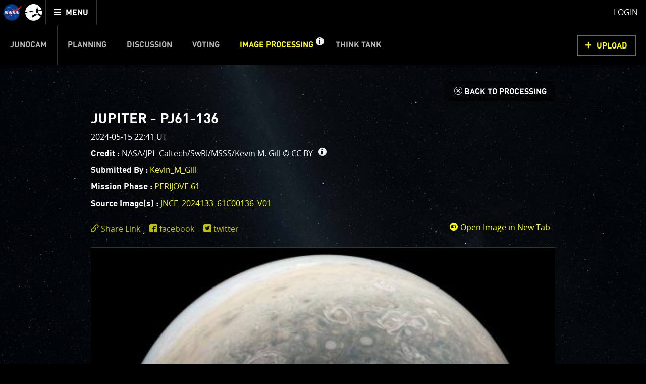

--- FILE ---
content_type: text/html;charset=utf-8
request_url: https://www.missionjuno.swri.edu/junocam/processing?id=16510
body_size: 9961
content:
<!DOCTYPE html>
<html xml:lang="en" lang="en" dir="ltr" >
<head>
	<meta http-equiv="Content-Type" content="text/html; charset=utf-8" />
	<meta http-equiv="x-ua-compatible" content="ie=edge">
	<meta name="viewport" content="width=device-width, initial-scale=1, user-scalable=1"/>

			
	<!-- title & meta -->
	<title>'Jupiter - PJ61-136' |  - Mission Juno</title>
		<meta property="og:title" content="'Jupiter - PJ61-136' |  - Mission Juno" />
		<meta itemprop="name" content="'Jupiter - PJ61-136' |  - Mission Juno" />
		<meta property="og:description" content="Download raw imagery from JunoCam and upload your processed imagery to the gallery!" />
		<meta itemprop="description" content="Download raw imagery from JunoCam and upload your processed imagery to the gallery!" />
		<meta name="description" content="Download raw imagery from JunoCam and upload your processed imagery to the gallery!" />
		<meta property="og:image" content="https://www.missionjuno.swri.edu/pub/n/images/logos/JUNO_SOCIAL_ICON-01.png" />
		<meta itemprop="image" content="https://www.missionjuno.swri.edu/pub/n/images/logos/JUNO_SOCIAL_ICON-01.png" />
		<meta property="og:url" content="https://www.missionjuno.swri.edu/junocam/processing" />
		<meta property="og:site_name" content="Mission Juno" />
		


	<!-- <link rel="canonical" href="https://www.missionjuno.swri.edu/junocam/processing" /> -->

	<!-- links -->
		<link rel="stylesheet" href="https://d2xkkdgjnsfvb0.cloudfront.net/pub/n/css/style.min.css?ts=1751568826" media="all" />
	
	<!-- icons -->
		<link rel="apple-touch-icon" sizes="57x57" href="https://d2xkkdgjnsfvb0.cloudfront.net/pub/n/images/icons/favicons/apple-touch-icon-57x57.png?ts=1751568826">
		<link rel="apple-touch-icon" sizes="60x60" href="https://d2xkkdgjnsfvb0.cloudfront.net/pub/n/images/icons/favicons/apple-touch-icon-60x60.png?ts=1751568826">
		<link rel="apple-touch-icon" sizes="72x72" href="https://d2xkkdgjnsfvb0.cloudfront.net/pub/n/images/icons/favicons/apple-touch-icon-72x72.png?ts=1751568826">
		<link rel="apple-touch-icon" sizes="76x76" href="https://d2xkkdgjnsfvb0.cloudfront.net/pub/n/images/icons/favicons/apple-touch-icon-76x76.png?ts=1751568826">
		<link rel="apple-touch-icon" sizes="114x114" href="https://d2xkkdgjnsfvb0.cloudfront.net/pub/n/images/icons/favicons/apple-touch-icon-114x114.png?ts=1751568826">
		<link rel="apple-touch-icon" sizes="120x120" href="https://d2xkkdgjnsfvb0.cloudfront.net/pub/n/images/icons/favicons/apple-touch-icon-120x120.png?ts=1751568826">
		<link rel="apple-touch-icon" sizes="144x144" href="https://d2xkkdgjnsfvb0.cloudfront.net/pub/n/images/icons/favicons/apple-touch-icon-144x144.png?ts=1751568826">
		<link rel="apple-touch-icon" sizes="152x152" href="https://d2xkkdgjnsfvb0.cloudfront.net/pub/n/images/icons/favicons/apple-touch-icon-152x152.png?ts=1751568826">
		<link rel="apple-touch-icon" sizes="180x180" href="https://d2xkkdgjnsfvb0.cloudfront.net/pub/n/images/icons/favicons/apple-touch-icon-180x180.png?ts=1751568826">
		<link rel="icon" type="image/png" href="https://d2xkkdgjnsfvb0.cloudfront.net/pub/n/images/icons/favicons/favicon-32x32.png?ts=1751568826" sizes="32x32">
		<link rel="icon" type="image/png" href="https://d2xkkdgjnsfvb0.cloudfront.net/pub/n/images/icons/favicons/favicon-194x194.png?ts=1751568826" sizes="194x194">
		<link rel="icon" type="image/png" href="https://d2xkkdgjnsfvb0.cloudfront.net/pub/n/images/icons/favicons/favicon-96x96.png?ts=1751568826" sizes="96x96">
		<link rel="icon" type="image/png" href="https://d2xkkdgjnsfvb0.cloudfront.net/pub/n/images/icons/favicons/android-chrome-192x192.png?ts=1751568826" sizes="192x192">
		<link rel="icon" type="image/png" href="https://d2xkkdgjnsfvb0.cloudfront.net/pub/n/images/icons/favicons/favicon-16x16.png?ts=1751568826" sizes="16x16">
		<link rel="manifest" href="https://d2xkkdgjnsfvb0.cloudfront.net/pub/n/images/icons/favicons/manifest.json?ts=1751568826">
		<link rel="shortcut icon" href="https://d2xkkdgjnsfvb0.cloudfront.net/pub/n/images/icons/favicons/favicon.ico?ts=1751568826">
		<meta name="msapplication-TileColor" content="#143c77">
		<meta name="msapplication-TileImage" content="https://d2xkkdgjnsfvb0.cloudfront.net/pub/n/images/icons/favicons/mstile-144x144.png?ts=1751568826">
		<meta name="msapplication-config" content="https://d2xkkdgjnsfvb0.cloudfront.net/pub/n/images/icons/favicons/browserconfig.xml?ts=1751568826">
		<meta name="theme-color" content="#ffffff">

	<!-- prefetching -->
		<link rel="preconnect" href="www.missionjuno.swri.edu">
		<link rel="preconnect" href="d2xkkdgjnsfvb0.cloudfront.net">
		<link rel="dns-prefetch" href="//ajax.googleapis.com">
		<link rel="dns-prefetch" href="//google-analytics.com">

	<!-- conditional comments -->
	<!--[if lt IE 9]>
		<script type="text/javascript" id="html5ForOldBrowsers">
			var html5_elements = ["header", "hgroup", "nav", "article", "section", "aside", "footer", "video", "track", "figure", "figcaption", "audio"];
			for(var i in html5_elements) { document.createElement(html5_elements[i]); }
		</script>
	<![endif]-->
	<!--[if lte IE 8]><link rel="stylesheet" href="/pub/n/css/lte-ie8.css?ts=1751568826" media="all" /><![endif]-->
	<!--[if lte IE 7]><link rel="stylesheet" href="/pub/n/css/ie7.css?ts=1751568826" media="all" /><![endif]-->

	<noscript>
		<link rel="stylesheet" href="https://d2xkkdgjnsfvb0.cloudfront.net/css/noscript.css?ts=1751568826" media="all" />
	</noscript>

	<script id="siteJS" type="text/javascript">var Site = {"UserMachine":{"Mobile":false,"Device":"desktop","OS":"mac","Browser":{"UserAgent":"Mozilla\/5.0 (Macintosh; Intel Mac OS X 10_15_7) AppleWebKit\/537.36 (KHTML, like Gecko) Chrome\/131.0.0.0 Safari\/537.36; ClaudeBot\/1.0; +claudebot@anthropic.com)","Name":"chrome","Version":"131","VersionFull":"131.0.0.0"},"ClassString":"os_mac desktop chrome chrome_131 webkit not_mobile "},"Dates":{"Launch":{"id":"Launch","timeStamp":" 8\/5\/2011 4:25:00 pm UTC","default_label":"Time Since Launch","future_label":"Time to Launch","past_label":"Time Since Launch","hide":"","exclude_from_footer":false,"markup_when_past":false},"Arrival":{"id":"Arrival","timeStamp":" 7\/5\/2016 03:18:18 UTC","default_label":"Time Since Arrival","future_label":"Time to Jupiter Arrival","past_label":"Time Since Arrival","hide":"hide","exclude_from_footer":false,"markup_when_past":false},"Jupiter Orbit Insertion":{"id":"Jupiter Orbit Insertion","timeStamp":" 7\/5\/2016 03:18:18 UTC","default_label":"Jupiter Arrival In","future_label":"Jupiter Arrival In","past_label":"Time in Orbit","hide":"hide","exclude_from_footer":true,"markup_when_past":"<div id=\"arrival_banner\"><h1 class=\"centered padV_2 textcenter\">Juno has arrived at Jupiter!<\/h1><\/div>"}},"juno_nav_craft_left":473,"min_width":970,"min_height":550,"HeadMeta":{"Keywords":"Mission Juno, NASA, Jupiter","Title":"'Jupiter - PJ61-136' |  - Mission Juno\n\t\t","FB_app_id":null,"Type":null,"Site_Name":"Mission Juno","URL":"https:\/\/www.missionjuno.swri.edu\/junocam\/processing","Description":"Download raw imagery from JunoCam and upload your processed imagery to the gallery!","Image":"https:\/\/www.missionjuno.swri.edu\/pub\/n\/images\/logos\/JUNO_SOCIAL_ICON-01.png","meta":{"Keywords":{"props":{"name":"keywords"},"content":null},"FB_id":{"props":{"property":"fb:app_id"},"content":null},"Type":{"props":{"property":"og:type"},"content":null},"Title":{"props":{"property":"og:title","itemprop":"name"},"content":"'Jupiter - PJ61-136' |  - Mission Juno\n\t\t"},"Desc":{"props":{"property":"og:description","itemprop":"description","name":"description"},"content":"Download raw imagery from JunoCam and upload your processed imagery to the gallery!"},"Img":{"props":{"property":"og:image","itemprop":"image"},"content":"https:\/\/www.missionjuno.swri.edu\/pub\/n\/images\/logos\/JUNO_SOCIAL_ICON-01.png"},"URL":{"props":{"property":"og:url"},"content":"https:\/\/www.missionjuno.swri.edu\/junocam\/processing"},"Site_Name":{"props":{"property":"og:site_name"},"content":"Mission Juno"}}}};</script>



</head>
<body>

	<!-- mtime : 1751568826 -->

	<div id="groowm_content" class="juno os_mac desktop chrome chrome_131 webkit not_mobile  junocam junocam_processing individual  "
		data-pagetype="JunocamProcessing" data-pagepath="/junocam/processing">

		<!-- main nav -->
		<nav id="main_header" role="navigation" aria-label="main navigation">

			<ul role="menubar">

				<li id="main_nav_bar" role="none">
					<a id="skip_nav" class="showto_focus" href="#main_article" role="menuitem">Skip to content</a>
					<a href="/" class="header_icon_wrap" role="menuitem">
						<span class="header_icon header_logo-nasa"></span>
						<span class="header_icon header_logo-juno"></span>
						<span class="screen_reader_only">Mission Juno home</span>
					</a>
					<button id="menu_toggle" class="buttony"
						aria-haspopup="true" aria-expanded="false" aria-controls="main_nav" role="menuitem"
						type="button">
						<span class="screen_reader_only">Toggle </span>
						<span class="data_icon" role="presentation"></span>
						<span>MENU</span>
					</button>
				</li>

				<li id="main_nav_wrap" class="nav_wrap" role="none">
					<div id="main_nav_wrap_inner" class="nav_wrap_inner">
						<div id="main_nav" class="nav is_junocam" aria-hidden="true">

							<div class="tier_1">

																			<a id="home_link"  href="/" role="menuitem">Mission Juno Home</a>
																																					<div class="main_nav_kids_wrap junocam_link_kids_wrap" role="menu">
											<a id="junocam_link"  href="/junocam/" role="menuitem" aria-haspopup="true">Junocam</a>
											<button class="main_nav_toggle" aria-label="toggle Junocam subpages"></button>
											<ul role="menu" aria-label="Junocam subpages">

												<li id="junocamplanning_link" role="none">
													<a  href="/junocam/planning/" role="menuitem">Planning</a>
												</li>


												<li id="junocamdiscussion_link" role="none">
													<a  href="/junocam/discussion/" role="menuitem">Discussion</a>
												</li>


												<li id="junocamvoting_link" role="none">
													<a  href="/junocam/voting/" role="menuitem">Voting</a>
												</li>


												<li id="junocamprocessing_link" role="none">
													<a class="active" aria-current="page" href="/junocam/processing/" role="menuitem">Image Processing</a>
												</li>


												<li id="junocamthinktank_link" role="none">
													<a  href="/junocam/think-tank/" role="menuitem">Think Tank</a>
												</li>

											</ul>
										</div>


								<div id="story_nav_wrap" class="main_nav_kids_wrap ">
									<a id="the_story_link" href="/origin/" role="menuitem" aria-haspopup="true">The Story</a>
									<button id="story_nav_toggle" class="main_nav_toggle" aria-label="toggle chapters"></button>
									<ul role="menu" aria-label="Mission Chapters">

										<li id="Origin_link_wrap" role="none">
											<a  href="/origin/" role="menuitem">Origin</a>
										</li>


										<li id="OurSolarSystem_link_wrap" role="none">
											<a  href="/our-solar-system/" role="menuitem">Our Solar System</a>
										</li>


										<li id="Mission_link_wrap" role="none">
											<a  href="/mission/" role="menuitem">Mission</a>
										</li>


										<li id="Spacecraft_link_wrap" role="none">
											<a  href="/spacecraft/" role="menuitem">Spacecraft</a>
										</li>


										<li id="PreLaunch_link_wrap" role="none">
											<a  href="/pre-launch/" role="menuitem">Pre-Launch</a>
										</li>


										<li id="Launch_link_wrap" role="none">
											<a  href="/launch/" role="menuitem">Launch</a>
										</li>


										<li id="DeployTheCraft_link_wrap" role="none">
											<a  href="/deploy-the-craft/" role="menuitem">Deploy The Craft</a>
										</li>


										<li id="EarthFlyby_link_wrap" role="none">
											<a  href="/earth-flyby/" role="menuitem">Earth Flyby</a>
										</li>


										<li id="Orbit_link_wrap" role="none">
											<a  href="/orbit/" role="menuitem">Orbit</a>
										</li>


										<li id="JupiterMainMission_link_wrap" role="none">
											<a  href="/jupiter/" role="menuitem">Jupiter Main Mission</a>
										</li>


										<li id="JupiterExtendedMission_link_wrap" role="none">
											<a  href="/extended-mission/" role="menuitem">Jupiter Extended Mission</a>
										</li>

									</ul>
								</div>


									<a id="sciencefindings_link"  href="/science-findings/" role="menuitem">Science Findings</a>
									<a id="mediagallery_link"  href="/media-gallery/" role="menuitem">Media Gallery</a>
									<a id="why_link"  href="/why/" role="menuitem">Why with Nye</a>
									<a id="news_link"  href="/news/" role="menuitem">News</a>
									<a id="theteam_link"  href="/the-team/" role="menuitem">The Team</a>
							</div>

							<div class="tier_2">
								<a id="footer_missionperijoves_link"  href="/mission-perijoves" role="menuitem">Mission Perijoves<span class="callout">New!</span></a>
								<a id="footer_plannedobservations_link"  href="/planned-observations" role="menuitem">Planned Observations</a>
								<a id="footer_legacy_link"  href="/legacy/" role="menuitem">Legacy</a>
								<a id="footer_contact_link"  href="/contact" role="menuitem">Contact</a>
								<a id="footer_httpswwwnasagovabouthighlightshpprivacyhtml_link"  href="https://www.nasa.gov/about/highlights/HP_Privacy.html" role="menuitem">Legal</a>
								<a id="footer_sitemap_link"  href="/sitemap/" role="menuitem">Site Map</a>
							</div>

						</div>
					</div>
				</li> <!-- main_nav_wrap -->

								<li id="profile_wrap" role="none">
						<a class="modal_form_trigger white" href="/login?redirect%253D%252Fjunocam%252Fprocessing="
							data-modaltype="url" role="menuitem">Login</a>
									</li>

			</ul>

			<div id="nav_curtain" class="hide_from_no_js" role="presentation"></div>

		</nav>

		<main id="main_article" role="main" tabindex="0" aria-label="page content">

			<!-- warnings and whatnot -->
			<noscript>
				<div id="noscript_message_wrap" style="display:none;">For the best experience, please enable Javascript.</div>
			</noscript>

			<div id="old_browsers_wrap" class="browser_warning" style="display:none;">
				Looks like you're using an older browser. For the best experience possible, please upgrade your browser or download a modern browser.
			</div>

			<!-- page content -->
			<div class="content clear_me fullH">
				

	<nav class="nav_banner junocam_nav_wrap" role="navigation" aria-label="Junocam Sections Navigation">
			<a id="skip_nav-junocam" class="showto_focus" href="#junocam_content">Skip Junocam Sections Navigation</a>
			<ul id="junocam_nav" class="inline_to_dropdown" role="menubar"><li class=" " role="none">
					<a class="" href="/junocam" role="menuitem" >Junocam</a></li><li class=" " role="none">
					<a class="" href="/junocam/planning" role="menuitem" >Planning</a></li><li class=" " role="none">
					<a class="" href="/junocam/discussion" role="menuitem" >Discussion</a></li><li class=" " role="none">
					<a class="" href="/junocam/voting" role="menuitem" >Voting</a></li><li class="active has_info" role="none">
					<a class="" href="/junocam/processing" role="menuitem" aria-current="section">Image Processing</a><a class="info_toggle" href="#section_info" role="button" aria-controls="section_info" aria-expanded="false"><span class="screen_reader_only">get info about Image Processing</span></a></li><li class=" " role="none">
					<a class="" href="/junocam/think-tank" role="menuitem" >Think Tank</a></li></ul><a class="buttony cta modal_form_trigger" href="/junocam/processing/upload?type=
			processing" data-modaltype="url" data-modalclass="modal_large" data-modalheader="Processing Upload" role="button">UPLOAD</a></nav>

	<div id="junocam_content" tabindex="0">

		<div id="processing_top" class="clearfix">


				<header id="section_info" class="section_info  centered"  tabindex="0">
					<div class="centered padV_2">

						<h1 class="smaller">IMAGE PROCESSING GALLERY</h1>

<section class="tabs_wrap static">
	<nav class="tabs_nav hide_from_no_js hide_from_stack">
			<a role="button" href="#Welcome" id="labelfor-Welcome" class="noscroll">Welcome!</a>
			<a role="button" href="#PJ1Images" id="labelfor-PJ1Images" class="noscroll">PJ–1 Images</a>
			<a role="button" href="#GalleryOrganization" id="labelfor-GalleryOrganization" class="noscroll">Gallery Organization</a>
			<a role="button" href="#AboutJunoCamImages" id="labelfor-AboutJunoCamImages" class="noscroll">About JunoCam Images</a>
	</nav>
	
	<section class="tab pad border_sides skippable" aria-labelledby="labelfor-Welcome" id="Welcome" tabindex="0">	<span class="show_to_stack stack_handle" role="button"><div class="tab_handle_preview">Welcome!</div></span>
	<div class="modules_spacer_wrap tight"><div><div class="fake_p padB">This is where we post raw images from <a href="https://www.missionjuno.swri.edu/media-gallery/instruments?show=fig_562e2fa248b496f704cf3f8a&amp;m=179" target="">JunoCam</a>. We invite you to
download them, do your own image processing, and we encourage you to upload
your creations for us to enjoy and share. The types of image processing
we’d love to see range from simply cropping an image to highlighting a
particular atmospheric feature, as well as adding your own color enhancements,
creating collages and adding advanced color reconstruction.<br><br>One of the biggest challenges for Juno is <a href="https://www.missionjuno.swri.edu/jupiter/magnetosphere?show=hs_jupiter_magnetosphere_story_radiation-belts">Jupiter's intense radiation belts</a>, which are expected to limit the lifetime of both Juno’s engineering and science subsystems. <i>JunoCam is now showing the effects of that radiation on some of its parts</i>.&nbsp; <a href="https://www.missionjuno.swri.edu/junocam/processing?source=junocam&amp;phases[]=PERIJOVE+56" target="">PJ56 images</a> show a reduction in our dynamic range and an increase in background and noise. We invite citizen scientists to explore new ways to process these images to continue to bring out the beauty and mysteries of Jupiter and its moons. <br><br>For those of you who have contributed – thank you! Your labors of love have illustrated articles
about Juno, Jupiter and JunoCam. Your
products show up in all sorts of places.&nbsp; We have used them to report to the scientific community. We are writing papers for scientific journals
and using your contributions – always with appropriate attribution of
course. Some creations are works of art
and we are working out ways to showcase them as art.<br></div></div></div>
</section><section class="tab pad border_sides skippable" aria-labelledby="labelfor-PJ1Images" id="PJ1Images" tabindex="0">	<span class="show_to_stack stack_handle" role="button"><div class="tab_handle_preview">PJ–1 Images</div></span>
	<div class="modules_spacer_wrap tight"><div><div class="fake_p padB">The first perijove pass of Jupiter was a test run for
JunoCam. The set of 28 images taken
were designed to find optimal viewing geometries and camera settings. For example, we took 4 images of the north
pole. We used two different settings for
the time-delayed-integration (TDI), which determines the integration time, to
see which would be best for the polar region and a very high TDI level (long
exposure) to try to detect Jupiter’s aurora. We imaged at two different geometries, looking directly down at the pole
and looking at closest range at a more oblique angle, to see which would give
us the best results. We ran through a
similar set of tests for the south pole. Another comparison we made was to test different compression
settings.<br><br>

We
have a methane filter, included for the polar science investigation, that is
almost at the limits of our detector’s wavelength range. To get enough photons for an image we need to
use a very long exposure. In some images
this results in scattered light in the image.&nbsp;
For science purposes we will simply crop out the portions of the image
that include this artifact. Work is in
progress to determine exactly what conditions cause stray light problems so
that this can be minimized for future imaging.</div></div></div>
</section><section class="tab pad border_sides skippable" aria-labelledby="labelfor-GalleryOrganization" id="GalleryOrganization" tabindex="0">	<span class="show_to_stack stack_handle" role="button"><div class="tab_handle_preview">Gallery Organization</div></span>
	<div class="modules_spacer_wrap tight"><div><div class="fake_p padB">The gallery displays images from JunoCam itself, as well as uploads from the community.&nbsp;<br style="box-sizing: border-box; color: rgb(255, 255, 255); font-family: OpenSansRegular, &quot;Lucida Sans Unicode&quot;, &quot;Lucida Grande&quot;, sans-serif; font-size: 16px; font-style: normal; font-variant-ligatures: normal; font-variant-caps: normal; font-weight: normal; letter-spacing: normal; line-height: 24px; orphans: 2; text-align: start; text-indent: 0px; text-transform: none; white-space: normal; widows: 2; word-spacing: 0px; -webkit-text-stroke-width: 0px; background-color: rgb(0, 0, 0);"><br style="box-sizing: border-box; color: rgb(255, 255, 255); font-family: OpenSansRegular, &quot;Lucida Sans Unicode&quot;, &quot;Lucida Grande&quot;, sans-serif; font-size: 16px; font-style: normal; font-variant-ligatures: normal; font-variant-caps: normal; font-weight: normal; letter-spacing: normal; line-height: 24px; orphans: 2; text-align: start; text-indent: 0px; text-transform: none; white-space: normal; widows: 2; word-spacing: 0px; -webkit-text-stroke-width: 0px; background-color: rgb(0, 0, 0);">The&nbsp;JunoCam images&nbsp;are identified by a small spacecraft icon. You will see both raw and processed versions of the images as they become available. The JunoCam movie posts have too many images to post individually, so we are making &nbsp;them available for download in batches as zip files.<br style="box-sizing: border-box; color: rgb(255, 255, 255); font-family: OpenSansRegular, &quot;Lucida Sans Unicode&quot;, &quot;Lucida Grande&quot;, sans-serif; font-size: 16px; font-style: normal; font-variant-ligatures: normal; font-variant-caps: normal; font-weight: normal; letter-spacing: normal; line-height: 24px; orphans: 2; text-align: start; text-indent: 0px; text-transform: none; white-space: normal; widows: 2; word-spacing: 0px; -webkit-text-stroke-width: 0px; background-color: rgb(0, 0, 0);"><br style="box-sizing: border-box; color: rgb(255, 255, 255); font-family: OpenSansRegular, &quot;Lucida Sans Unicode&quot;, &quot;Lucida Grande&quot;, sans-serif; font-size: 16px; font-style: normal; font-variant-ligatures: normal; font-variant-caps: normal; font-weight: normal; letter-spacing: normal; line-height: 24px; orphans: 2; text-align: start; text-indent: 0px; text-transform: none; white-space: normal; widows: 2; word-spacing: 0px; -webkit-text-stroke-width: 0px; background-color: rgb(0, 0, 0);">You can&nbsp;filter&nbsp;the gallery by many different characteristics, including by Perijove Pass, Points of Interest and Mission Phase. If you have a favorite “artist” you can create your own gallery.&nbsp; Click on “Submitted by” on the left, select your favorite artist(s), and then click on “Filter”.<br style="box-sizing: border-box; color: rgb(255, 255, 255); font-family: OpenSansRegular, &quot;Lucida Sans Unicode&quot;, &quot;Lucida Grande&quot;, sans-serif; font-size: 16px; font-style: normal; font-variant-ligatures: normal; font-variant-caps: normal; font-weight: normal; letter-spacing: normal; line-height: 24px; orphans: 2; text-align: start; text-indent: 0px; text-transform: none; white-space: normal; widows: 2; word-spacing: 0px; -webkit-text-stroke-width: 0px; background-color: rgb(0, 0, 0);"><br style="box-sizing: border-box; color: rgb(255, 255, 255); font-family: OpenSansRegular, &quot;Lucida Sans Unicode&quot;, &quot;Lucida Grande&quot;, sans-serif; font-size: 16px; font-style: normal; font-variant-ligatures: normal; font-variant-caps: normal; font-weight: normal; letter-spacing: normal; line-height: 24px; orphans: 2; text-align: start; text-indent: 0px; text-transform: none; white-space: normal; widows: 2; word-spacing: 0px; -webkit-text-stroke-width: 0px; background-color: rgb(0, 0, 0);"><i style="box-sizing: border-box; margin: 0px; padding: 0px; border: 0px; font-style: italic; font-variant-ligatures: normal; font-variant-caps: normal; font-variant-numeric: inherit; font-weight: normal; font-stretch: inherit; font-size: 16px; line-height: 24px; font-family: OpenSansRegular, &quot;Lucida Sans Unicode&quot;, &quot;Lucida Grande&quot;, sans-serif; vertical-align: baseline; color: rgb(255, 255, 255); letter-spacing: normal; orphans: 2; text-align: start; text-indent: 0px; text-transform: none; white-space: normal; widows: 2; word-spacing: 0px; -webkit-text-stroke-width: 0px; background-color: rgb(0, 0, 0);">A special note about the&nbsp;<i style="box-sizing: border-box; margin: 0px; padding: 0px; border: 0px; font-style: italic; font-variant: inherit; font-weight: inherit; font-stretch: inherit; font-size: inherit; line-height: inherit; font-family: inherit; vertical-align: baseline;">Earth Flyby mission phase</i>&nbsp;images</i><i style="box-sizing: border-box; margin: 0px; padding: 0px; border: 0px; font-style: italic; font-variant-ligatures: normal; font-variant-caps: normal; font-variant-numeric: inherit; font-weight: normal; font-stretch: inherit; font-size: 16px; line-height: 24px; font-family: OpenSansRegular, &quot;Lucida Sans Unicode&quot;, &quot;Lucida Grande&quot;, sans-serif; vertical-align: baseline; color: rgb(255, 255, 255); letter-spacing: normal; orphans: 2; text-align: start; text-indent: 0px; text-transform: none; white-space: normal; widows: 2; word-spacing: 0px; -webkit-text-stroke-width: 0px; background-color: rgb(0, 0, 0);">: these were acquired in 2013 when Juno flew past Earth.&nbsp;Examples of processed images are shown; most contributions are from amateurs.</i></div></div></div>
</section><section class="tab pad border_sides skippable" aria-labelledby="labelfor-AboutJunoCamImages" id="AboutJunoCamImages" tabindex="0">	<span class="show_to_stack stack_handle" role="button"><div class="tab_handle_preview">About JunoCam Images</div></span>
	<div class="modules_spacer_wrap tight"><div><div class="fake_p padB">Like previous MSSS cameras (e.g., Mars Reconnaissance Orbiter’s Mars Color Imager) Junocam is a "pushframe" imager. The detector has multiple filter strips, each with a different bandpass, bonded directly to its photoactive surface. Each strip extends the entire width of the detector, but only a fraction of its height; Junocam's filter strips are 1600 pixels wide and about 155 rows high. The filter strips are scanned across the target by spacecraft rotation. At the nominal spin rate of 2 RPM, frames are acquired about every 400 milliseconds. Junocam has four filters: three visible (red/green/blue) and a narrowband "methane" filter centered at about 890 nm.&nbsp;<br style="box-sizing: border-box; color: rgb(255, 255, 255); font-family: OpenSansRegular, &quot;Lucida Sans Unicode&quot;, &quot;Lucida Grande&quot;, sans-serif; font-size: 16px; font-style: normal; font-variant-ligatures: normal; font-variant-caps: normal; font-weight: normal; letter-spacing: normal; line-height: 24px; orphans: 2; text-align: start; text-indent: 0px; text-transform: none; white-space: normal; widows: 2; word-spacing: 0px; -webkit-text-stroke-width: 0px; background-color: rgb(0, 0, 0);"><br style="box-sizing: border-box; color: rgb(255, 255, 255); font-family: OpenSansRegular, &quot;Lucida Sans Unicode&quot;, &quot;Lucida Grande&quot;, sans-serif; font-size: 16px; font-style: normal; font-variant-ligatures: normal; font-variant-caps: normal; font-weight: normal; letter-spacing: normal; line-height: 24px; orphans: 2; text-align: start; text-indent: 0px; text-transform: none; white-space: normal; widows: 2; word-spacing: 0px; -webkit-text-stroke-width: 0px; background-color: rgb(0, 0, 0);">The spacecraft spin rate would cause more than a pixel's worth of image blurring for exposures longer than about 3.2 milliseconds. For the illumination conditions at Jupiter such short exposures would result in unacceptably low SNR, so the camera provides Time-Delayed-Integration (TDI). TDI vertically shifts the image one row each 3.2 milliseconds over the course of the exposure, cancelling the scene motion induced by rotation. Up to about 100 TDI steps can be used for the orbital timing case while still maintaining the needed frame rate for frame-to-frame overlap. For Earth Flyby the light levels are high enough that TDI is not needed except for the methane band and for nightside imaging. &nbsp;<br><br>Junocam pixels are 12 bits deep from the camera but are converted to 8 bits inside the instrument using a lossless "companding" table, a process similar to gamma correction, to reduce their size.&nbsp; All Junocam products on the missionjuno website are in this 8-bit form as received on Earth.&nbsp; Scientific users interested in radiometric analysis should use the "RDR" data products archived with the Planetary Data System, which have been converted back to a linear 12-bit scale.</div></div></div>
</section></section>
						<div class="dropdown_wrap marT">
							<button class="dropdown_toggle" type="button"
									aria-haspopup="true" aria-expanded="false" aria-controls="submissionGuidelines">Submission Guidelines</button>
							<div id="submissionGuidelines" aria-hidden="true" class="dropdown_content clearfix">
								
		<div><p>We invite you to download raw JunoCam images posted here and do your own image processing on them. Be creative! Anything from cropping to color enhancing to collaging is fair game. Then upload your creations here.</p></div>

		<div><p><strong>Please refrain from direct use of any official NASA or Juno mission logos</strong> in your work, as this confuses what is officially sanctioned by NASA and by the Juno Project.</p></div>

		<div><p>We ask that you <strong>refrain from posting any patently offensive, political, or inappropriate images</strong>. Let’s keep it clean and fun for everyone of any age! Remember, this section is moderated so inappropriate content will be rejected. But creativity and curiosity in the scientific spirit and the adventure of space exploration is highly encouraged and we look forward to seeing Jupiter through not only JunoCam’s eyes, but your own. Have at it!</p></div>
		
							</div>
						</div>

					</div>
				</header>

				<!-- !individual -->

				<div class="centered pad2">

					<div class="textright padV marB">
						<a aria-label="Back to Processing" href="/junocam/processing" class="buttony">
							<span class="data_icon">d</span> <span>Back to Processing</span>
						</a>
					</div>


					<figure class="processing_figure "><figcaption>
							<div class="padB"><h1 class="fake_h2 padB">Jupiter - PJ61-136</h1><div class="padB">2024-05-15 22:41 UT</div><div class="padB"><strong class="fake_h6">Credit :</strong> NASA/JPL-Caltech/SwRI/MSSS/Kevin M. Gill &copy; <span class="uppercase"><span class="inlineblock padR_3" data-simpletip='This image was submitted under the <a href="https://creativecommons.org/licenses/by/3.0/">Creative Commons Attribution 3.0 Unported</a>. Please consult the terms of that license to ensure that you are complying with the requirements, if you plan to use this art in any of your own work.'>cc by <span class="info_icon"></span></span></span></div><div class="padB"><strong class="fake_h6">Submitted By : </strong> <a href="/junocam/processing?users[]=4882">Kevin_M_Gill</a></div><div class="padB clearfix"><div class="third padR left stack_full"><strong class="fake_h6">Mission Phase :</strong> <a href="/junocam/processing?phases[]=PERIJOVE+61" class="uppercase inlineblock">PERIJOVE 61</a></div></div><div class="padB clearfix"><strong class="fake_h6">Source Image(s) :</strong> <span class="comma_separated"><a class="uppercase" href="/junocam/processing?id=JNCE_2024133_61C00136_V01">JNCE_2024133_61C00136_V01</a> </span></div></div><aside class="padB_2 clearfix">
								<div class="processing_tools half stack_full textright padT_half right"><a href="/Vault/VaultOutput?VaultID=52131&ts=1751568826" target="_blank" class="marR openImgInNewTabLink" data-processing-id="16510"><span class="data_icon junoicon-camera-disc-dk icon_1"></span> Open Image in New Tab</a> </div>
							<div class="half stack_full">
								<div  class="social_uber_wrap " data-url="https://www.missionjuno.swri.edu/junocam/processing?id=16510" data-image="https://d2xkkdgjnsfvb0.cloudfront.net/Vault/Thumb?VaultID=52131&Interlaced=1&Mode=R&ResX=800&OutputFormat=jpg&Quality=75&ts=1751568826">
			<div class="social_wrap raw_wrap"></div>
			<div class="social_wrap twitter_wrap"></div>
			<div class="social_wrap facebook_wrap"></div>
		</div>
							</div>
						</aside>

					</figcaption><div class="image_wrap" data-processing-id="16510"><div class="img_wrap ">
			<div
				class="lazy_img "
				style="padding-top:51.069518716578%;"
				><img src="https://d2xkkdgjnsfvb0.cloudfront.net/Vault/Thumb?VaultID=52131&Interlaced=1&Mode=R&ResX=960&OutputFormat=jpg&Quality=75&ts=1751568826" srcset="https://d2xkkdgjnsfvb0.cloudfront.net/Vault/Thumb?VaultID=52131&Interlaced=1&Mode=R&ResX=480&OutputFormat=jpg&Quality=75&ts=1751568826 1x, https://d2xkkdgjnsfvb0.cloudfront.net/Vault/Thumb?VaultID=52131&Interlaced=1&Mode=R&ResX=960&OutputFormat=jpg&Quality=75&ts=1751568826 1.5x, https://d2xkkdgjnsfvb0.cloudfront.net/Vault/Thumb?VaultID=52131&Interlaced=1&Mode=R&ResX=960&OutputFormat=jpg&Quality=90&ts=1751568826 2x, https://d2xkkdgjnsfvb0.cloudfront.net/Vault/Thumb?VaultID=52131&Interlaced=1&Mode=R&ResX=1920&OutputFormat=jpg&Quality=50&ts=1751568826 2.5x" alt="" loading="lazy" />
			</div>
		</div></div></figure>

					<div class="textright padT marT">
						<a href="#processing_top">Back to top</a>
					</div>


				</div>




		</div><!-- clearfix -->

	</div>


			</div>

		</main>

		

		<footer>

			<div class="footer_logos_wrap">
				<a id="nasa_logo" href="https://www.nasa.gov/"><img src="https://d2xkkdgjnsfvb0.cloudfront.net/pub/n/images/logos/nasa_meatballx100.png?ts=1751568826" alt="NASA" width="50" height="50" /></a>
				<a href="/"><img src="https://d2xkkdgjnsfvb0.cloudfront.net/pub/n/images/logos/juno_logo_notext.png?ts=1751568826" alt="Mission Juno" width="50" height="50" /></a>
			</div>

			<div class="countdown_wrap" data-ticker="Arrival">

				<div class="countdown_nav">
					<div class="ticker_select">
						<label class="countdown_label"  tabindex="0" data-tickerid="Arrival">Time to Jupiter Arrival<span class="screen_reader_only"></span></label>
						<span class="data_icon padL" role="presentation" aria-hidden="true">f</span>
					</div>
					<div class="ticker_select_wrap">
														<a class=" white" href="#" data-ticker="Launch">Time Since Launch</a>
														<a class="hide white" href="#" data-ticker="Arrival">Time Since Arrival</a>
												</div>
				</div>

				<div class="ticker_wrap clearfix">

					<div class="ticker_unit years left" title="years" data-simpletip="years">
						<div class="ticker left">
							<div class="next_time tock"></div>
							<div class="what_time_it_is tock">0</div>
						</div>
						<div class="ticker left chunk_end">
							<div class="next_time tock"></div>
							<div class="what_time_it_is tock">0</div>
						</div>
					</div>

					<div class="colon">:</div>

					<div class="ticker_unit days left" title="days"  data-simpletip="days">
						<div class="ticker left">
							<div class="next_time tock"></div>
							<div class="what_time_it_is tock">0</div>
						</div>
						<div class="ticker left">
							<div class="next_time tock"></div>
							<div class="what_time_it_is tock">0</div>
						</div>
						<div class="ticker left chunk_end">
							<div class="next_time tock"></div>
							<div class="what_time_it_is tock">0</div>
						</div>
					</div>

					<div class="colon">:</div>

					<div class="ticker_unit hours left" title="hours" data-simpletip="hours">
						<div class="ticker left">
							<div class="next_time tock"></div>
							<div class="what_time_it_is tock">0</div>
						</div>
						<div class="ticker left chunk_end" >
							<div class="next_time tock"></div>
							<div class="what_time_it_is tock">0</div>
						</div>
					</div>

					<div class="colon">:</div>

					<div class="ticker_unit minutes left" title="minutes" data-simpletip="minutes">
						<div class="ticker left">
							<div class="next_time tock"></div>
							<div class="what_time_it_is tock">0</div>
						</div>
						<div class="ticker left chunk_end" >
							<div class="next_time tock"></div>
							<div class="what_time_it_is tock">0</div>
						</div>
					</div>

					<div class="colon">:</div>

					<div class="ticker_unit seconds left" title="seconds" data-simpletip="seconds">
						<div class="ticker left" data-rel="sec_2">
							<div class="next_time tock"></div>
							<div class="what_time_it_is tock">0</div>
						</div>
						<div class="ticker left" data-rel="sec_1">
							<div class="next_time tock"></div>
							<div class="what_time_it_is tock">0</div>
						</div>
					</div>

				</div>

			</div><!-- ticker -->


			<div class="footer_links">
				<a class="grey" href="https://www.nasa.gov/about/highlights/HP_Privacy.html">LEGAL<span class="screen_reader_only"> (opens on nasa.gov)</span></a>
				<!--<a class="grey" href="/faqs/" title="Frequently Asked Questions">FAQs</a>-->
				<a class="modal_form_trigger grey" href="/contact" data-modaltype="url" role="button">CONTACT</a>
				<a class="grey" href="/sitemap">SITE MAP</a>
			</div>

		</footer>

		<div id="loading_curtain" role="presentation"></div>
	</div><!-- END #groowm_content -->



	<script type="text/javascript">
		// just in case something fails and the load event doesn't fire ...
		window.juno_curtain_timeout = setTimeout(function(){
				document.getElementsByClassName("juno").className += " loaded";
				document.getElementById("loading_curtain").className = "hide";
			}, 3 * 1000);
	</script>

	<!-- google recaptcha -->
	<script src="https://www.google.com/recaptcha/api.js?render=6Lfcs_oUAAAAADH1hynJhWzmrxBgvdSAp3mSS1p-"></script>

	<!-- jquery -->
		<!--[if lte IE 8]>
			<script type="text/javascript" src="//ajax.googleapis.com/ajax/libs/jquery/1.11.1/jquery.min.js" defer></script>
		<![endif]-->
		<!--[if gt IE 8]>
			<script type="text/javascript" src="//ajax.googleapis.com/ajax/libs/jquery/2.1.1/jquery.min.js" defer></script>
		<![endif]-->
		<![if !IE]>
			<script type="text/javascript" src="//ajax.googleapis.com/ajax/libs/jquery/2.1.1/jquery.min.js" defer></script>
		<![endif]>



	<!-- the rest -->
		<script type="text/javascript">

			Site.mtime = 1751568826;
			Site.env = 'prod';
			Site.mode = 'view';
			Site.js_root = 'https://d2xkkdgjnsfvb0.cloudfront.net/pub/n/js/page/';
			Site.pagePath = '/junocam/processing';
			Site.CC = 'hide';
			Site.Gallery_Mode = 'stack';

			var _uajArgs = {
					addClasses : false
				};

		</script>
		<script type="text/javascript" src="https://d2xkkdgjnsfvb0.cloudfront.net/js/main.min.js?ts=1751568826" defer></script>

		<!-- google recaptcha -->
		<script>
			function onSubmit(token) {
				Site.submitRecaptchaForm(token);
			}
		</script>


			<script type="text/javascript" src="https://d2xkkdgjnsfvb0.cloudfront.net/pub/n/js/page/junocam_processing.main.min.js?ts=1751568826" defer></script>


</body>
</html>


--- FILE ---
content_type: text/html; charset=utf-8
request_url: https://www.google.com/recaptcha/api2/anchor?ar=1&k=6Lfcs_oUAAAAADH1hynJhWzmrxBgvdSAp3mSS1p-&co=aHR0cHM6Ly93d3cubWlzc2lvbmp1bm8uc3dyaS5lZHU6NDQz&hl=en&v=PoyoqOPhxBO7pBk68S4YbpHZ&size=invisible&anchor-ms=20000&execute-ms=30000&cb=ohrd74jbl338
body_size: 48836
content:
<!DOCTYPE HTML><html dir="ltr" lang="en"><head><meta http-equiv="Content-Type" content="text/html; charset=UTF-8">
<meta http-equiv="X-UA-Compatible" content="IE=edge">
<title>reCAPTCHA</title>
<style type="text/css">
/* cyrillic-ext */
@font-face {
  font-family: 'Roboto';
  font-style: normal;
  font-weight: 400;
  font-stretch: 100%;
  src: url(//fonts.gstatic.com/s/roboto/v48/KFO7CnqEu92Fr1ME7kSn66aGLdTylUAMa3GUBHMdazTgWw.woff2) format('woff2');
  unicode-range: U+0460-052F, U+1C80-1C8A, U+20B4, U+2DE0-2DFF, U+A640-A69F, U+FE2E-FE2F;
}
/* cyrillic */
@font-face {
  font-family: 'Roboto';
  font-style: normal;
  font-weight: 400;
  font-stretch: 100%;
  src: url(//fonts.gstatic.com/s/roboto/v48/KFO7CnqEu92Fr1ME7kSn66aGLdTylUAMa3iUBHMdazTgWw.woff2) format('woff2');
  unicode-range: U+0301, U+0400-045F, U+0490-0491, U+04B0-04B1, U+2116;
}
/* greek-ext */
@font-face {
  font-family: 'Roboto';
  font-style: normal;
  font-weight: 400;
  font-stretch: 100%;
  src: url(//fonts.gstatic.com/s/roboto/v48/KFO7CnqEu92Fr1ME7kSn66aGLdTylUAMa3CUBHMdazTgWw.woff2) format('woff2');
  unicode-range: U+1F00-1FFF;
}
/* greek */
@font-face {
  font-family: 'Roboto';
  font-style: normal;
  font-weight: 400;
  font-stretch: 100%;
  src: url(//fonts.gstatic.com/s/roboto/v48/KFO7CnqEu92Fr1ME7kSn66aGLdTylUAMa3-UBHMdazTgWw.woff2) format('woff2');
  unicode-range: U+0370-0377, U+037A-037F, U+0384-038A, U+038C, U+038E-03A1, U+03A3-03FF;
}
/* math */
@font-face {
  font-family: 'Roboto';
  font-style: normal;
  font-weight: 400;
  font-stretch: 100%;
  src: url(//fonts.gstatic.com/s/roboto/v48/KFO7CnqEu92Fr1ME7kSn66aGLdTylUAMawCUBHMdazTgWw.woff2) format('woff2');
  unicode-range: U+0302-0303, U+0305, U+0307-0308, U+0310, U+0312, U+0315, U+031A, U+0326-0327, U+032C, U+032F-0330, U+0332-0333, U+0338, U+033A, U+0346, U+034D, U+0391-03A1, U+03A3-03A9, U+03B1-03C9, U+03D1, U+03D5-03D6, U+03F0-03F1, U+03F4-03F5, U+2016-2017, U+2034-2038, U+203C, U+2040, U+2043, U+2047, U+2050, U+2057, U+205F, U+2070-2071, U+2074-208E, U+2090-209C, U+20D0-20DC, U+20E1, U+20E5-20EF, U+2100-2112, U+2114-2115, U+2117-2121, U+2123-214F, U+2190, U+2192, U+2194-21AE, U+21B0-21E5, U+21F1-21F2, U+21F4-2211, U+2213-2214, U+2216-22FF, U+2308-230B, U+2310, U+2319, U+231C-2321, U+2336-237A, U+237C, U+2395, U+239B-23B7, U+23D0, U+23DC-23E1, U+2474-2475, U+25AF, U+25B3, U+25B7, U+25BD, U+25C1, U+25CA, U+25CC, U+25FB, U+266D-266F, U+27C0-27FF, U+2900-2AFF, U+2B0E-2B11, U+2B30-2B4C, U+2BFE, U+3030, U+FF5B, U+FF5D, U+1D400-1D7FF, U+1EE00-1EEFF;
}
/* symbols */
@font-face {
  font-family: 'Roboto';
  font-style: normal;
  font-weight: 400;
  font-stretch: 100%;
  src: url(//fonts.gstatic.com/s/roboto/v48/KFO7CnqEu92Fr1ME7kSn66aGLdTylUAMaxKUBHMdazTgWw.woff2) format('woff2');
  unicode-range: U+0001-000C, U+000E-001F, U+007F-009F, U+20DD-20E0, U+20E2-20E4, U+2150-218F, U+2190, U+2192, U+2194-2199, U+21AF, U+21E6-21F0, U+21F3, U+2218-2219, U+2299, U+22C4-22C6, U+2300-243F, U+2440-244A, U+2460-24FF, U+25A0-27BF, U+2800-28FF, U+2921-2922, U+2981, U+29BF, U+29EB, U+2B00-2BFF, U+4DC0-4DFF, U+FFF9-FFFB, U+10140-1018E, U+10190-1019C, U+101A0, U+101D0-101FD, U+102E0-102FB, U+10E60-10E7E, U+1D2C0-1D2D3, U+1D2E0-1D37F, U+1F000-1F0FF, U+1F100-1F1AD, U+1F1E6-1F1FF, U+1F30D-1F30F, U+1F315, U+1F31C, U+1F31E, U+1F320-1F32C, U+1F336, U+1F378, U+1F37D, U+1F382, U+1F393-1F39F, U+1F3A7-1F3A8, U+1F3AC-1F3AF, U+1F3C2, U+1F3C4-1F3C6, U+1F3CA-1F3CE, U+1F3D4-1F3E0, U+1F3ED, U+1F3F1-1F3F3, U+1F3F5-1F3F7, U+1F408, U+1F415, U+1F41F, U+1F426, U+1F43F, U+1F441-1F442, U+1F444, U+1F446-1F449, U+1F44C-1F44E, U+1F453, U+1F46A, U+1F47D, U+1F4A3, U+1F4B0, U+1F4B3, U+1F4B9, U+1F4BB, U+1F4BF, U+1F4C8-1F4CB, U+1F4D6, U+1F4DA, U+1F4DF, U+1F4E3-1F4E6, U+1F4EA-1F4ED, U+1F4F7, U+1F4F9-1F4FB, U+1F4FD-1F4FE, U+1F503, U+1F507-1F50B, U+1F50D, U+1F512-1F513, U+1F53E-1F54A, U+1F54F-1F5FA, U+1F610, U+1F650-1F67F, U+1F687, U+1F68D, U+1F691, U+1F694, U+1F698, U+1F6AD, U+1F6B2, U+1F6B9-1F6BA, U+1F6BC, U+1F6C6-1F6CF, U+1F6D3-1F6D7, U+1F6E0-1F6EA, U+1F6F0-1F6F3, U+1F6F7-1F6FC, U+1F700-1F7FF, U+1F800-1F80B, U+1F810-1F847, U+1F850-1F859, U+1F860-1F887, U+1F890-1F8AD, U+1F8B0-1F8BB, U+1F8C0-1F8C1, U+1F900-1F90B, U+1F93B, U+1F946, U+1F984, U+1F996, U+1F9E9, U+1FA00-1FA6F, U+1FA70-1FA7C, U+1FA80-1FA89, U+1FA8F-1FAC6, U+1FACE-1FADC, U+1FADF-1FAE9, U+1FAF0-1FAF8, U+1FB00-1FBFF;
}
/* vietnamese */
@font-face {
  font-family: 'Roboto';
  font-style: normal;
  font-weight: 400;
  font-stretch: 100%;
  src: url(//fonts.gstatic.com/s/roboto/v48/KFO7CnqEu92Fr1ME7kSn66aGLdTylUAMa3OUBHMdazTgWw.woff2) format('woff2');
  unicode-range: U+0102-0103, U+0110-0111, U+0128-0129, U+0168-0169, U+01A0-01A1, U+01AF-01B0, U+0300-0301, U+0303-0304, U+0308-0309, U+0323, U+0329, U+1EA0-1EF9, U+20AB;
}
/* latin-ext */
@font-face {
  font-family: 'Roboto';
  font-style: normal;
  font-weight: 400;
  font-stretch: 100%;
  src: url(//fonts.gstatic.com/s/roboto/v48/KFO7CnqEu92Fr1ME7kSn66aGLdTylUAMa3KUBHMdazTgWw.woff2) format('woff2');
  unicode-range: U+0100-02BA, U+02BD-02C5, U+02C7-02CC, U+02CE-02D7, U+02DD-02FF, U+0304, U+0308, U+0329, U+1D00-1DBF, U+1E00-1E9F, U+1EF2-1EFF, U+2020, U+20A0-20AB, U+20AD-20C0, U+2113, U+2C60-2C7F, U+A720-A7FF;
}
/* latin */
@font-face {
  font-family: 'Roboto';
  font-style: normal;
  font-weight: 400;
  font-stretch: 100%;
  src: url(//fonts.gstatic.com/s/roboto/v48/KFO7CnqEu92Fr1ME7kSn66aGLdTylUAMa3yUBHMdazQ.woff2) format('woff2');
  unicode-range: U+0000-00FF, U+0131, U+0152-0153, U+02BB-02BC, U+02C6, U+02DA, U+02DC, U+0304, U+0308, U+0329, U+2000-206F, U+20AC, U+2122, U+2191, U+2193, U+2212, U+2215, U+FEFF, U+FFFD;
}
/* cyrillic-ext */
@font-face {
  font-family: 'Roboto';
  font-style: normal;
  font-weight: 500;
  font-stretch: 100%;
  src: url(//fonts.gstatic.com/s/roboto/v48/KFO7CnqEu92Fr1ME7kSn66aGLdTylUAMa3GUBHMdazTgWw.woff2) format('woff2');
  unicode-range: U+0460-052F, U+1C80-1C8A, U+20B4, U+2DE0-2DFF, U+A640-A69F, U+FE2E-FE2F;
}
/* cyrillic */
@font-face {
  font-family: 'Roboto';
  font-style: normal;
  font-weight: 500;
  font-stretch: 100%;
  src: url(//fonts.gstatic.com/s/roboto/v48/KFO7CnqEu92Fr1ME7kSn66aGLdTylUAMa3iUBHMdazTgWw.woff2) format('woff2');
  unicode-range: U+0301, U+0400-045F, U+0490-0491, U+04B0-04B1, U+2116;
}
/* greek-ext */
@font-face {
  font-family: 'Roboto';
  font-style: normal;
  font-weight: 500;
  font-stretch: 100%;
  src: url(//fonts.gstatic.com/s/roboto/v48/KFO7CnqEu92Fr1ME7kSn66aGLdTylUAMa3CUBHMdazTgWw.woff2) format('woff2');
  unicode-range: U+1F00-1FFF;
}
/* greek */
@font-face {
  font-family: 'Roboto';
  font-style: normal;
  font-weight: 500;
  font-stretch: 100%;
  src: url(//fonts.gstatic.com/s/roboto/v48/KFO7CnqEu92Fr1ME7kSn66aGLdTylUAMa3-UBHMdazTgWw.woff2) format('woff2');
  unicode-range: U+0370-0377, U+037A-037F, U+0384-038A, U+038C, U+038E-03A1, U+03A3-03FF;
}
/* math */
@font-face {
  font-family: 'Roboto';
  font-style: normal;
  font-weight: 500;
  font-stretch: 100%;
  src: url(//fonts.gstatic.com/s/roboto/v48/KFO7CnqEu92Fr1ME7kSn66aGLdTylUAMawCUBHMdazTgWw.woff2) format('woff2');
  unicode-range: U+0302-0303, U+0305, U+0307-0308, U+0310, U+0312, U+0315, U+031A, U+0326-0327, U+032C, U+032F-0330, U+0332-0333, U+0338, U+033A, U+0346, U+034D, U+0391-03A1, U+03A3-03A9, U+03B1-03C9, U+03D1, U+03D5-03D6, U+03F0-03F1, U+03F4-03F5, U+2016-2017, U+2034-2038, U+203C, U+2040, U+2043, U+2047, U+2050, U+2057, U+205F, U+2070-2071, U+2074-208E, U+2090-209C, U+20D0-20DC, U+20E1, U+20E5-20EF, U+2100-2112, U+2114-2115, U+2117-2121, U+2123-214F, U+2190, U+2192, U+2194-21AE, U+21B0-21E5, U+21F1-21F2, U+21F4-2211, U+2213-2214, U+2216-22FF, U+2308-230B, U+2310, U+2319, U+231C-2321, U+2336-237A, U+237C, U+2395, U+239B-23B7, U+23D0, U+23DC-23E1, U+2474-2475, U+25AF, U+25B3, U+25B7, U+25BD, U+25C1, U+25CA, U+25CC, U+25FB, U+266D-266F, U+27C0-27FF, U+2900-2AFF, U+2B0E-2B11, U+2B30-2B4C, U+2BFE, U+3030, U+FF5B, U+FF5D, U+1D400-1D7FF, U+1EE00-1EEFF;
}
/* symbols */
@font-face {
  font-family: 'Roboto';
  font-style: normal;
  font-weight: 500;
  font-stretch: 100%;
  src: url(//fonts.gstatic.com/s/roboto/v48/KFO7CnqEu92Fr1ME7kSn66aGLdTylUAMaxKUBHMdazTgWw.woff2) format('woff2');
  unicode-range: U+0001-000C, U+000E-001F, U+007F-009F, U+20DD-20E0, U+20E2-20E4, U+2150-218F, U+2190, U+2192, U+2194-2199, U+21AF, U+21E6-21F0, U+21F3, U+2218-2219, U+2299, U+22C4-22C6, U+2300-243F, U+2440-244A, U+2460-24FF, U+25A0-27BF, U+2800-28FF, U+2921-2922, U+2981, U+29BF, U+29EB, U+2B00-2BFF, U+4DC0-4DFF, U+FFF9-FFFB, U+10140-1018E, U+10190-1019C, U+101A0, U+101D0-101FD, U+102E0-102FB, U+10E60-10E7E, U+1D2C0-1D2D3, U+1D2E0-1D37F, U+1F000-1F0FF, U+1F100-1F1AD, U+1F1E6-1F1FF, U+1F30D-1F30F, U+1F315, U+1F31C, U+1F31E, U+1F320-1F32C, U+1F336, U+1F378, U+1F37D, U+1F382, U+1F393-1F39F, U+1F3A7-1F3A8, U+1F3AC-1F3AF, U+1F3C2, U+1F3C4-1F3C6, U+1F3CA-1F3CE, U+1F3D4-1F3E0, U+1F3ED, U+1F3F1-1F3F3, U+1F3F5-1F3F7, U+1F408, U+1F415, U+1F41F, U+1F426, U+1F43F, U+1F441-1F442, U+1F444, U+1F446-1F449, U+1F44C-1F44E, U+1F453, U+1F46A, U+1F47D, U+1F4A3, U+1F4B0, U+1F4B3, U+1F4B9, U+1F4BB, U+1F4BF, U+1F4C8-1F4CB, U+1F4D6, U+1F4DA, U+1F4DF, U+1F4E3-1F4E6, U+1F4EA-1F4ED, U+1F4F7, U+1F4F9-1F4FB, U+1F4FD-1F4FE, U+1F503, U+1F507-1F50B, U+1F50D, U+1F512-1F513, U+1F53E-1F54A, U+1F54F-1F5FA, U+1F610, U+1F650-1F67F, U+1F687, U+1F68D, U+1F691, U+1F694, U+1F698, U+1F6AD, U+1F6B2, U+1F6B9-1F6BA, U+1F6BC, U+1F6C6-1F6CF, U+1F6D3-1F6D7, U+1F6E0-1F6EA, U+1F6F0-1F6F3, U+1F6F7-1F6FC, U+1F700-1F7FF, U+1F800-1F80B, U+1F810-1F847, U+1F850-1F859, U+1F860-1F887, U+1F890-1F8AD, U+1F8B0-1F8BB, U+1F8C0-1F8C1, U+1F900-1F90B, U+1F93B, U+1F946, U+1F984, U+1F996, U+1F9E9, U+1FA00-1FA6F, U+1FA70-1FA7C, U+1FA80-1FA89, U+1FA8F-1FAC6, U+1FACE-1FADC, U+1FADF-1FAE9, U+1FAF0-1FAF8, U+1FB00-1FBFF;
}
/* vietnamese */
@font-face {
  font-family: 'Roboto';
  font-style: normal;
  font-weight: 500;
  font-stretch: 100%;
  src: url(//fonts.gstatic.com/s/roboto/v48/KFO7CnqEu92Fr1ME7kSn66aGLdTylUAMa3OUBHMdazTgWw.woff2) format('woff2');
  unicode-range: U+0102-0103, U+0110-0111, U+0128-0129, U+0168-0169, U+01A0-01A1, U+01AF-01B0, U+0300-0301, U+0303-0304, U+0308-0309, U+0323, U+0329, U+1EA0-1EF9, U+20AB;
}
/* latin-ext */
@font-face {
  font-family: 'Roboto';
  font-style: normal;
  font-weight: 500;
  font-stretch: 100%;
  src: url(//fonts.gstatic.com/s/roboto/v48/KFO7CnqEu92Fr1ME7kSn66aGLdTylUAMa3KUBHMdazTgWw.woff2) format('woff2');
  unicode-range: U+0100-02BA, U+02BD-02C5, U+02C7-02CC, U+02CE-02D7, U+02DD-02FF, U+0304, U+0308, U+0329, U+1D00-1DBF, U+1E00-1E9F, U+1EF2-1EFF, U+2020, U+20A0-20AB, U+20AD-20C0, U+2113, U+2C60-2C7F, U+A720-A7FF;
}
/* latin */
@font-face {
  font-family: 'Roboto';
  font-style: normal;
  font-weight: 500;
  font-stretch: 100%;
  src: url(//fonts.gstatic.com/s/roboto/v48/KFO7CnqEu92Fr1ME7kSn66aGLdTylUAMa3yUBHMdazQ.woff2) format('woff2');
  unicode-range: U+0000-00FF, U+0131, U+0152-0153, U+02BB-02BC, U+02C6, U+02DA, U+02DC, U+0304, U+0308, U+0329, U+2000-206F, U+20AC, U+2122, U+2191, U+2193, U+2212, U+2215, U+FEFF, U+FFFD;
}
/* cyrillic-ext */
@font-face {
  font-family: 'Roboto';
  font-style: normal;
  font-weight: 900;
  font-stretch: 100%;
  src: url(//fonts.gstatic.com/s/roboto/v48/KFO7CnqEu92Fr1ME7kSn66aGLdTylUAMa3GUBHMdazTgWw.woff2) format('woff2');
  unicode-range: U+0460-052F, U+1C80-1C8A, U+20B4, U+2DE0-2DFF, U+A640-A69F, U+FE2E-FE2F;
}
/* cyrillic */
@font-face {
  font-family: 'Roboto';
  font-style: normal;
  font-weight: 900;
  font-stretch: 100%;
  src: url(//fonts.gstatic.com/s/roboto/v48/KFO7CnqEu92Fr1ME7kSn66aGLdTylUAMa3iUBHMdazTgWw.woff2) format('woff2');
  unicode-range: U+0301, U+0400-045F, U+0490-0491, U+04B0-04B1, U+2116;
}
/* greek-ext */
@font-face {
  font-family: 'Roboto';
  font-style: normal;
  font-weight: 900;
  font-stretch: 100%;
  src: url(//fonts.gstatic.com/s/roboto/v48/KFO7CnqEu92Fr1ME7kSn66aGLdTylUAMa3CUBHMdazTgWw.woff2) format('woff2');
  unicode-range: U+1F00-1FFF;
}
/* greek */
@font-face {
  font-family: 'Roboto';
  font-style: normal;
  font-weight: 900;
  font-stretch: 100%;
  src: url(//fonts.gstatic.com/s/roboto/v48/KFO7CnqEu92Fr1ME7kSn66aGLdTylUAMa3-UBHMdazTgWw.woff2) format('woff2');
  unicode-range: U+0370-0377, U+037A-037F, U+0384-038A, U+038C, U+038E-03A1, U+03A3-03FF;
}
/* math */
@font-face {
  font-family: 'Roboto';
  font-style: normal;
  font-weight: 900;
  font-stretch: 100%;
  src: url(//fonts.gstatic.com/s/roboto/v48/KFO7CnqEu92Fr1ME7kSn66aGLdTylUAMawCUBHMdazTgWw.woff2) format('woff2');
  unicode-range: U+0302-0303, U+0305, U+0307-0308, U+0310, U+0312, U+0315, U+031A, U+0326-0327, U+032C, U+032F-0330, U+0332-0333, U+0338, U+033A, U+0346, U+034D, U+0391-03A1, U+03A3-03A9, U+03B1-03C9, U+03D1, U+03D5-03D6, U+03F0-03F1, U+03F4-03F5, U+2016-2017, U+2034-2038, U+203C, U+2040, U+2043, U+2047, U+2050, U+2057, U+205F, U+2070-2071, U+2074-208E, U+2090-209C, U+20D0-20DC, U+20E1, U+20E5-20EF, U+2100-2112, U+2114-2115, U+2117-2121, U+2123-214F, U+2190, U+2192, U+2194-21AE, U+21B0-21E5, U+21F1-21F2, U+21F4-2211, U+2213-2214, U+2216-22FF, U+2308-230B, U+2310, U+2319, U+231C-2321, U+2336-237A, U+237C, U+2395, U+239B-23B7, U+23D0, U+23DC-23E1, U+2474-2475, U+25AF, U+25B3, U+25B7, U+25BD, U+25C1, U+25CA, U+25CC, U+25FB, U+266D-266F, U+27C0-27FF, U+2900-2AFF, U+2B0E-2B11, U+2B30-2B4C, U+2BFE, U+3030, U+FF5B, U+FF5D, U+1D400-1D7FF, U+1EE00-1EEFF;
}
/* symbols */
@font-face {
  font-family: 'Roboto';
  font-style: normal;
  font-weight: 900;
  font-stretch: 100%;
  src: url(//fonts.gstatic.com/s/roboto/v48/KFO7CnqEu92Fr1ME7kSn66aGLdTylUAMaxKUBHMdazTgWw.woff2) format('woff2');
  unicode-range: U+0001-000C, U+000E-001F, U+007F-009F, U+20DD-20E0, U+20E2-20E4, U+2150-218F, U+2190, U+2192, U+2194-2199, U+21AF, U+21E6-21F0, U+21F3, U+2218-2219, U+2299, U+22C4-22C6, U+2300-243F, U+2440-244A, U+2460-24FF, U+25A0-27BF, U+2800-28FF, U+2921-2922, U+2981, U+29BF, U+29EB, U+2B00-2BFF, U+4DC0-4DFF, U+FFF9-FFFB, U+10140-1018E, U+10190-1019C, U+101A0, U+101D0-101FD, U+102E0-102FB, U+10E60-10E7E, U+1D2C0-1D2D3, U+1D2E0-1D37F, U+1F000-1F0FF, U+1F100-1F1AD, U+1F1E6-1F1FF, U+1F30D-1F30F, U+1F315, U+1F31C, U+1F31E, U+1F320-1F32C, U+1F336, U+1F378, U+1F37D, U+1F382, U+1F393-1F39F, U+1F3A7-1F3A8, U+1F3AC-1F3AF, U+1F3C2, U+1F3C4-1F3C6, U+1F3CA-1F3CE, U+1F3D4-1F3E0, U+1F3ED, U+1F3F1-1F3F3, U+1F3F5-1F3F7, U+1F408, U+1F415, U+1F41F, U+1F426, U+1F43F, U+1F441-1F442, U+1F444, U+1F446-1F449, U+1F44C-1F44E, U+1F453, U+1F46A, U+1F47D, U+1F4A3, U+1F4B0, U+1F4B3, U+1F4B9, U+1F4BB, U+1F4BF, U+1F4C8-1F4CB, U+1F4D6, U+1F4DA, U+1F4DF, U+1F4E3-1F4E6, U+1F4EA-1F4ED, U+1F4F7, U+1F4F9-1F4FB, U+1F4FD-1F4FE, U+1F503, U+1F507-1F50B, U+1F50D, U+1F512-1F513, U+1F53E-1F54A, U+1F54F-1F5FA, U+1F610, U+1F650-1F67F, U+1F687, U+1F68D, U+1F691, U+1F694, U+1F698, U+1F6AD, U+1F6B2, U+1F6B9-1F6BA, U+1F6BC, U+1F6C6-1F6CF, U+1F6D3-1F6D7, U+1F6E0-1F6EA, U+1F6F0-1F6F3, U+1F6F7-1F6FC, U+1F700-1F7FF, U+1F800-1F80B, U+1F810-1F847, U+1F850-1F859, U+1F860-1F887, U+1F890-1F8AD, U+1F8B0-1F8BB, U+1F8C0-1F8C1, U+1F900-1F90B, U+1F93B, U+1F946, U+1F984, U+1F996, U+1F9E9, U+1FA00-1FA6F, U+1FA70-1FA7C, U+1FA80-1FA89, U+1FA8F-1FAC6, U+1FACE-1FADC, U+1FADF-1FAE9, U+1FAF0-1FAF8, U+1FB00-1FBFF;
}
/* vietnamese */
@font-face {
  font-family: 'Roboto';
  font-style: normal;
  font-weight: 900;
  font-stretch: 100%;
  src: url(//fonts.gstatic.com/s/roboto/v48/KFO7CnqEu92Fr1ME7kSn66aGLdTylUAMa3OUBHMdazTgWw.woff2) format('woff2');
  unicode-range: U+0102-0103, U+0110-0111, U+0128-0129, U+0168-0169, U+01A0-01A1, U+01AF-01B0, U+0300-0301, U+0303-0304, U+0308-0309, U+0323, U+0329, U+1EA0-1EF9, U+20AB;
}
/* latin-ext */
@font-face {
  font-family: 'Roboto';
  font-style: normal;
  font-weight: 900;
  font-stretch: 100%;
  src: url(//fonts.gstatic.com/s/roboto/v48/KFO7CnqEu92Fr1ME7kSn66aGLdTylUAMa3KUBHMdazTgWw.woff2) format('woff2');
  unicode-range: U+0100-02BA, U+02BD-02C5, U+02C7-02CC, U+02CE-02D7, U+02DD-02FF, U+0304, U+0308, U+0329, U+1D00-1DBF, U+1E00-1E9F, U+1EF2-1EFF, U+2020, U+20A0-20AB, U+20AD-20C0, U+2113, U+2C60-2C7F, U+A720-A7FF;
}
/* latin */
@font-face {
  font-family: 'Roboto';
  font-style: normal;
  font-weight: 900;
  font-stretch: 100%;
  src: url(//fonts.gstatic.com/s/roboto/v48/KFO7CnqEu92Fr1ME7kSn66aGLdTylUAMa3yUBHMdazQ.woff2) format('woff2');
  unicode-range: U+0000-00FF, U+0131, U+0152-0153, U+02BB-02BC, U+02C6, U+02DA, U+02DC, U+0304, U+0308, U+0329, U+2000-206F, U+20AC, U+2122, U+2191, U+2193, U+2212, U+2215, U+FEFF, U+FFFD;
}

</style>
<link rel="stylesheet" type="text/css" href="https://www.gstatic.com/recaptcha/releases/PoyoqOPhxBO7pBk68S4YbpHZ/styles__ltr.css">
<script nonce="mr6Ympjd-7x2M_6OC-hrYg" type="text/javascript">window['__recaptcha_api'] = 'https://www.google.com/recaptcha/api2/';</script>
<script type="text/javascript" src="https://www.gstatic.com/recaptcha/releases/PoyoqOPhxBO7pBk68S4YbpHZ/recaptcha__en.js" nonce="mr6Ympjd-7x2M_6OC-hrYg">
      
    </script></head>
<body><div id="rc-anchor-alert" class="rc-anchor-alert"></div>
<input type="hidden" id="recaptcha-token" value="[base64]">
<script type="text/javascript" nonce="mr6Ympjd-7x2M_6OC-hrYg">
      recaptcha.anchor.Main.init("[\x22ainput\x22,[\x22bgdata\x22,\x22\x22,\[base64]/[base64]/UltIKytdPWE6KGE8MjA0OD9SW0grK109YT4+NnwxOTI6KChhJjY0NTEyKT09NTUyOTYmJnErMTxoLmxlbmd0aCYmKGguY2hhckNvZGVBdChxKzEpJjY0NTEyKT09NTYzMjA/[base64]/MjU1OlI/[base64]/[base64]/[base64]/[base64]/[base64]/[base64]/[base64]/[base64]/[base64]/[base64]\x22,\[base64]\\u003d\\u003d\x22,\[base64]/CvAfDlw48wrcIwqXDjiTCiilNRsO1w6jDvmfDvsKEPT/CjT1gwo7DgMODwoVewrsoVcOSwpnDjsO/[base64]/[base64]/Cs8KZwoXDjGvCn3XCksKqwqlfw68yw5IEwqkLwqfDhzwENMOVYsOLw6LCoitKw7Rhwp0ZBMO5wrrCmBjCh8KTIMOHY8KCwr3DqEnDoAVCwozClMOvw5kfwqlkw53CssOdXzrDnEVcH1TCuj/CkBDCuw9iPhLCkMK0NBxbworCmU3DqMOBG8K/MGlrc8O4RcKKw5vCg0vClcKQNcOhw6PCqcK0w7lYKlXCvsK3w7Fzw73DmcOXL8KVbcKawqzDv8Oswp0+XsOwb8K7acOawqwUw6ViSkpRRRnCtcKjF0/Dn8Oiw4xtw6LDvsOsR0DDnEl9wp/CuB4yPWQfIsKWasKFTUtow73Dpll3w6rCjhVIOMKdVgvDkMOqwq4Mwplbwpw7w7PClsK7wrPDu0DClnR9w79GdsObQ1vDh8O9P8OmJxbDjCA2w63Cn1LCh8Ojw6rCmXdfFi/ClcK0w45eSMKXwod8wq3DrDLDkxQTw4oow4E8wqDDggJiw6Y9NcKQcwxESivDlcOfeg3CgsOFwqBjwrhZw63CpcOdw4IrfcOow6EcdwrDtcKsw6YMwrk9f8OswpFBI8Ktwp/CnG3DsnzCtcOPwrN0Z3kVw6ZmUcKCeWENwq4ADsKjwq3CsnxrPsKAW8K6RsK1CsO6FC7DjlTDt8KtZMKtK1F2w5B2Gj3DrcKKwoouXMKTGMK/w5zDjjnCux/Duz5cBsKlAMKQwo3DiFTChypLTzjDgCE+wrhmw59aw4XCkUbDm8OFBRDDvcOtwoRuJcKfw7PDknnCpsK9wpUvw7pyccKaKcOkL8KzXcK/NcO+cELCrRTCi8OLw4rDjwzCgBUdwpssG1LDkcKfw4bDpcKhYm7DuDPDqcKEw4PDs1dHVcKOwqNVwo/DvXzDg8KFwos/wp0ULETDjR0GYWPDusODYsOSIcKmwo/DhQsuXMOGwr92w4XCrG8iLMONwoYKwrvDq8Kiw5l3wq8jFxJkw5UsHCLCl8KxwqtIw4rDiDAOwowxdXhUQF7Ci0Fjw77DvcKdYMKADcOefi/[base64]/DkcO8JUV6X8OefcOKZ8Oew4cLwpPDi8OnP8OpHsO9w5QzaBpsw70Ew6RvdxtTEHfChsKgbR/DtsK2w47CtR7Cp8O4wrvDlk1KZiZ3wpbDq8OVIjoAwrtzbzsyWEXDshAHwp3Ds8OrHUYcaGwQwrzCpA3ChUHCtMKdw5DCoTZEw4dMwoYaNMOrw6/[base64]/w5zDo03DplnDozTColIwJF9/[base64]/w5XDhWhgwrYGwr8eIV/[base64]/DvMO/GsKMNcObK8OkaMOkPsK3w4nCrcOFIMKDbUtEwo7CtMKROsKxS8ORQiLDojPCscO6wojDqcOOOjBxw6fDscODwo0hw5DDg8OGwqjDjMKVAHjDjkHCuk/DkWTCgcKUHG/DlHklX8OJw4oPb8OMZcOnw5kyw6nDknvDtis/w6bCq8KDw4gVcsOrJDkgFcKROn7CvWHDm8O6ZXwicsKnbgEswptsSWnDonEeBn7CpsO8wqMFUGnCnlfCgWnDryg3w5lSw5rDnsKnwq/[base64]/CrsOLwr/CsMK1TUvCh8OUbg82BnMrw43Cu8KJZsKsaCnCsMOxABZGQAcZw4w/[base64]/wqpJGBnDkD0RD3fDrHvCvQkLwpNtFHVDBgsmcVTCtsKXZMKMIcOEwoXCoirCgzbCr8OcwrnCl2MVw7fCgsOgwpcDJcKHSsK7wrTCuDnCiwDDhzkHb8K0cnPDiBdtN8KBw7Y6w5pdf8OwTm46w4jCuzhvbSxNw4LDrsK3ByrChMO/w5rDkcOMw6E2KXpDwr7CjMK9woZeD8OJw47DosKcbcKHw5DCosO8wofDrko8HsKkwoBDw5ZYI8KpwqXCpcKSLQ7DicOITg3Cq8K3RhLChcK+wpPCgF3DljnClsOlwq1Ew43CncOVbU3DlDTDtVLDmMOxwqnDqQ/[base64]/DuMORwqd7w4/DisO/[base64]/[base64]/Pl/[base64]/CmMKMw4cbwp07D8OtXTBhw7jDlMK4TGtMeCPCksOLCFLDsXViRMOTN8KFXSUtwofDjsOHwq7DqzcEUsKkw4DChMKqw40nw75Gwrx5wpPDp8OufMK/[base64]/Du8Ouw73Dg2rDicK6wqjCvcKSw45dXsKAdFPDu8KhJcK0S8OCwq/[base64]/DgVkKKDE6wrltBsOdwo0lDsK3wpk+w6Q7eMOrw5HDu0A3wrLDhkfCgsOmI2nDjMK5JsOWYMKcwojDusKRG2ZOw7rDiwtpNcKxwr4FQA3DjBwrwpFIIUAVw7rCn0Fawq/[base64]/DqFdzZ8OPUcK1BRTCtMObw4FxAl3DsUEKYsK3w6vDosKzAcOmJcOMNMKzw7fCi3nDolbDl8K1acO3w5Mow4DDmRBDLlXDmy7Do2MOTQhrwo7DugHDvsK/fmTCvMKfQ8OGcMK+WTjCksO/wqPCqsKjSSbDl3rDqnRJwp/CgcOJwoHDh8O7wpgvWAbDoMOmwrB4NsORw6fDgA7DpsOtwpXDj1cucMOWwpQfNsKlwovDrXl5C2HDnEs6w7/Dv8Kvw5ENcGjCkANWw7LCuH8pCFjDtE1vTMKowol6C8O+Twxow7PClsKSw7/DpcOIwqnDvkrDu8OkwprCtUrDtcORw6zCpMK7w4NUNBvDn8Kow5HDk8OcBDMcHnPCjsOhwok/X8OcIsKiw5hgUcKbw7FawqnCnsO/w67DocKdwq7CgnjCkDDCqlzCn8O1UMOKMcOCMMKuw4jDs8KNc1nCoGg0w6E0wrMzw4zCscKhwpd2wrjDtFU2TXsjwo5rw43DtibCs0F9w6XCgwVyCGXDk3YEwo/CizfDl8OFcXxEM8OWw6rCo8KXwqUadMKmwrfCkynClSLDvXgbw6tuLXoGw4RnwoAtw4YLOsKwdjPDr8OnWwPDoF3CrSDDrsKAYh4fw4HDhsOmWDLDvsKSYsKew6EOScOew7Jrf3xzejIMwpfCscK1fcKhw7HDpcO/fsOPw4FLI8OBM03Cu3nDq2vChcOOwr/ChgQcwqNsP8KnHMKmO8KzGMONfTTDmsOZwpFkARHDr1llw7PClSJQw7ddfWpPw7I2w75iw7fDmsKsO8KocB4Yw7B/OMKuwpvCoMONQErCkl88w5YzwpDDv8OsElDDp8OsalDDqMK7w6LCg8Oiw7nCkcOZU8OSdwDDusK7NMKWwokWSCPDl8OGw5EOWcKuwpnDtzMlYsOqXsKQwr7CgMKVPGXCj8K6B8KCw43DuwvCkjfDgsOVVyoAwqPDqsO/[base64]/w5fDssKUw4TDiHo8w5fDs8OGOMKAw4t/ZcKXSsK/w4gZDcKzwqZ7ecKdw5DCvjcTL0LCrsOmZQxQw6xRw4/ChMK4H8KQwrlDw6fCgsOfFFwMCMKDWMO5woTCtwPCnsKhw4LCh8OaYcO2woHDlMK3MyrCrMK6C8OGwrgCEU4EGcOJwo97KcOswqjCvi7DjsOPeQrDiXTDlsK/DMKaw5bDvcKuw4E4w7dYw54mw6BSwpDDvwwVw6rDjMOcMm1/w45swrBEw4gOw5EpM8Khwp7CmSVYFMKtPMOJwovDq8KpPgPCj3rCq8OlGsKJX2LCmsOyw43DrMOWHiXCqH8IwqRtw7DCtENOwrASR0XDu8KZBcOywqrCszkwwoweeArCoiDDpxUJL8KjJlrDvGTDkVXDh8O8LsKILBvCi8OWX3kOeMKJKH7CiMKiFcK4bcO/w7ZfUgfDosK7LMO0VcOZwpLDv8KrwqLDlH7DhH4lJsKwQX/DocO/wrVOworDssKVwq/DoFMyw7gHw7nCigDDvDReIBVHR8O6w7jDq8KtA8KfOcOTRsOAMRJCXUc1WsOiw7hzXnbCtsO9wq7CgyYAw7XDtAoVbsOyGh/CiMKdw6fDhsOObw1iF8KEU3rCrA07w7LCrsKNLMKOw7/DrgTDpzfDoGjDmgPCtcOlw47DuMKRw4Uxwo7ClUvDlcKaGQ5tw58rwojDosOGwojCq8Olw5pKwrfDtcKvKXPCoUfCrk90P8KtQ8OWNXF2FSLDklsfw5sPwrHDkwxSw5IUw7tZWSDDksKnw5jDksOkR8K/TcOYdwLDpQ/DghTChcOUcyfChcKmQWxbwqHCsTfCncO0wpHCnzTChA4zwo5RS8OZdm4PwoYgEz/CmMOlw4N8w4stXh/DrRxAwp8ww5zDjFjDvsOsw75SJUbDkDjCosKSOMKZw6ErwrkbOsKww57CuF7DrwDDo8O+XMOscnrDoDUgDcORGSpDw6TCvMOfCy/Dv8KowoBwUibCtsK7w4TDnMOSw7x+JFjCnyXCjsKIFh9OTcO9HsK5w4zCo8OsGEx/wq4Hw5TCnsOSRsKzesKFwq08Wz/Drj8OV8KVwpJfwqfDlMK1EsKJwqXDr39aX33DicOZw7TCtjPDt8OUScOmGcOybTfDgMOvwqHDjcOow4fDt8OjABfDrxdMwoYqdsKZFcOkVi/[base64]/CrcKuYDDDnWrCl8KQBEnCscKyCcO/woPDgyDDi8OKwrTClTRSw7wEw4PCosOuwr/Cu0gJJgfDlVnDo8KgN8KKOy5+OgkEYcKywpRewprCp2VSw79bwoZGH0p+w7w1Gh/DgX3DmgQ8woZWw77ChcO/[base64]/[base64]/DnsKBSBrDkhgQPMKpwoLDrlbCgMOswr9Sw7xdIBlzLm4JwonCmsKnw6wcQUzDjELDlsOyw4rCjHDDvsOSCxjDo8KPPMK7Z8K/wonCtyrCkMOMwpzCqgXDh8OiwprDncOxw49nw7QBX8O1egvCgMKQwqbCl27CnMKew6vCuAk6PMOtw5zDvA/[base64]/DgsONPcOsdcKRw5lJwpLDhzFNOFXCjkxTGxrDj8KQwpLDgsOgwr/CkMOcwozCulFgw6LDisKKw7XDgzROLsKFQTcVfhbDgTPDi3HCocKqdsOGZhhOVMOtw59ddcKrLsONwpIIB8KJwrLDrMKgwoAOYG9mUmkkw5HDriwDO8KkUVfDmcOwflTDlQHDg8Osw5wPwqTDjcOpwo0xcsKIw4ktwpPDv0rCh8Ofwqw/fMOceQzDtsKWUVhlw7oXV0rClcKTw6rDtMKPwrEke8O7Oy0HwroJwqxHwoXDv0gJbsOlwo3DgcK8w4TCpcK0w5LDrQlNwrLCvcOEw7R8KcOlwot/[base64]/DosKgaMOAw6bDusOvwpXDl8KswqAhwrVHPR1XRsOowoPDnRAxw53DiMORf8KHw6jDrsKiwqnDgMOdwpPDqMKTwqXCowrDsFLCtsOWwqNSesO8wropLGLDmw4TGhzDmsOYFsK2EsOMw4TDpRhoXcKdA0bDl8KSXMOawolHwpp5wo1bI8KBwqB7J8OdTTlFw65Lwr/Dt2LCmFkPclvCs33CrG5Fw5NMwpfClXhJw6rDhcO9w74oM0XDiFPDgcOWN3fDqMO5woY5EcOmw4XDmRQGwq4aw6LDlMKWw5YIw6QWEVfCkCY5w5NVwpzDr8OxXEvCvWs8GEnCusOuwppxw4DCrwHDvMOHw7PCmMOBCWM1wqBuw5QMOsOqfMKew4/CnMOjwpfDtMOww6YENGTCjXtWBGVCwrdqAcOGw6Brwr8Rwp3DrsOzcsKaGBnCsEHDrh/[base64]/[base64]/CgMONQsK+fcKhD8OlKMOZZ8OpI8Kpw5HDgQkZSMKFM04Fw7jCgB7CjcO1wpHCkBTDjS4Kw6EXwrfCvGEkwpDCqcK4wrLDj0TDnnLDlBnCmE4Bw6rCnUQaEcKGcQjDp8OPKsK/w6jCpRQUZsKjJx/CnGTCvAoJw45vwr7CsCTDh1jDvlTCgFdwTMOwIMKGK8OhR17DqsOuwrNEw5TDksOBwr/CkMO2wrPCpMOqwrDDssOfw5cWK3JTVFXCjsOPE2lUwrAjwqQCwqHCmQ3ChMO8O2HCgTTCjV/CumpjLAXDrRZ3WBoAw58Lw5gnZwfDusOyw47DnMODPDUvw6VyO8Kew5o8wr98bsK/w5TCrhI+w59nwrbDujRPw61xwr/DhWzDi2LCisOOwrvChcK/O8OfwpHDv0o3wqk8wotEwoNtYsKGw4JwChMuMyvCklfCu8OjwqHCj1jDvsOMKDLDp8OiwoPCpsOhw5TCssK7wqojwqQ+wrZVRxBXw4Q5wrwiwqPCvwHCgGRAC3duwpTDuhhfw4/DkMOUw7zDuic8GcK1w6ENw6rCrsOeX8OUOCbCuyXCpkjCijgPw7pCwr3DqSYEScORW8KdLMKFw4hdGWBpP0DDkMOBZDk2woPCggfCi0LCl8KNWsOxw49ww5hhwrY7woLCti3CmyVnZRhufXXCgh7CoBzDvCBLHsOQw7Z/w4zDvmfCpsKfwpPDlsKyRWrCrMKcwoEhwqbCrcKEwrItV8KTQcO6woLDpsO0wrxPw74zAcOswozCrsOcDMKbw5IuPsOiw4gvTxzCsivDocOqM8KqVsOMw6/DjSReAcOrUcOvw75mwoFqwrBXw4JsNMOBf0HCn3lDw5oCTFFPV1/DlcKDw4UgRcKew4jDncO+w7IBVxdTEcOYw4xdwoZ5KgoCR23Cv8KZPFrCs8Ojw4YrUTXCisKTwqzCo3fDtz3DmMKAT2nDogU7OlTDpMO4wofCksKfXMOmEwVSwrY8w73CrMOGw67CuwMSY1lKWA5Fw69iwqAWwoMhdMKLwqRnwpVswrzCmsOdOsK6UDFtZRDDkcO/[base64]/[base64]/CrE/DucK2wpbDq2HDik7CuMOUw4LDo8KOJMKdNsOVw7lvHMKYwpsGw4TCqMK/[base64]/[base64]/YFDDi2hZICVIdDRowrvCg8ORPcKsC8Oaw7bDqAbCgF7Cti56wqRiw4bDuDxeey8/ScKlDEZTw77CgADCgsKTw6IJwqDCv8KZw6fCtcK+w40hwonCrFhzw63Co8Ksw73CnsO/w6nDrGQowqJ3w63DjsOBw4zCimfCqcONwqhfFCQ/C1jDqHkTcgnDrQrDtxZna8K3woXDh0bCr3dFOMKRw75MEcKDBTfCl8KFwqVTNMOtPRXCnsO6wqXCncKMwo3CkgrCjVIFai4ow7jDlcO/[base64]/CqsOAHH0SATzDoMKVw4wfw73DmCR0w6sQeAsFfMO/wrg0KMOWZG9yw7vDssKNw7FNwoYlw6VyX8Osw6LDhMO/FcOeOXtkw7LDvMOow7zDnl7CgibDpMKcUsOwBS4Cw6bCnMOOwpAiEyJww7TDvQ7DtsO6dsO8wqFWZU/DpzzCvT9vwoxoXwo6wrUOwrzCpsKlDjTCnlTCv8OKSRfChDjDuMOvwqhawoDDvcOsIE/Dqk4VMwTDssK2w73CpcKJwq1VC8K5VsKDwpw7CwwZIsOsw4ccwoJXGGogHCcUfMOgw7IYfj8fVXjCvcK4LMO4wo3Dl0PDrsKdWTrCsU7DlHJdUMOsw6AVw5bCvsKbwoYow5ZSw6s4S2YickQONmTCkcK7aMKibhw/EsOywp4hHsOFwodsNMK4ACEWwohICcOcwoLCpcOzZzV5w4lVw7HCnUjCmcOxw4Q9NHrDpcOgwrDDsAc3PMKXwpXCi1TDhMKBw4gUw6tdPF7Cg8K1w43DpFvClcKbEcO5IhV5wobDuyM6TCkGwqt0w5jCkcOYwqHDjcOiwr/DgGrCnsOvw5JGw5kow68yAcK2w4HCqFvCpyHCiwZPLcKLMsK2Akgjw6Q5UcOdwpYHwpFfesK2w6Mcw71Ea8K9w6Q/G8KvTMOawrJNwqsiGcKHwpN0ME0sSXMBwpcRFUnDrHBIw7rDhX/[base64]/[base64]/CtMKlw51OwrjDmULCosOrwoHCqX3CmzLDlE4Mw5HCiUV4w7fChQ3DlUROwoXDmFHDoMO4VA7Cg8OYwqQoeMOqPCQ7QcK8w4Rowo7DnMKjw4jDkhkFXMKnw7PDu8Kmw7lgwosuWcKsRUjDomrDr8KFwpLCo8KiwrlzwoLDjEnCpx/CqMKow7tfZHQbRV/Cvi3Coz3CnsO6wrLDscONXcOCTMOuw405N8KVwo4YwpV7wphLwqtXIsObw6LCpz7ClsKpMmddD8KLwpPDtgNcwoZyZcKwBcKtUQ/CkWZiHUzCnBhKw6Q4dcKaI8KMwr/Dt13DnxrCocK+a8Obw7fCp2vCsGHDs2jCrxtVBsKHwqDChRgkwodcw4TCpVVaR1wCFEcvwrTDuADDqcOyeDLCv8OqaBhEwrwPwrFSwotiw7fDjgMRw5rDpgPCncKlBk/CsmQxwo3CjioPJ13CihcFQsOodnrCsH8Xw5TDlMOuwr4ndETCs10SecKKScOrwqzDsg3CvHjDs8OaXcKOw6zCscOrw51dPgPCssKKFcK8w7Z9BMOZwpEawpvChcKmFMKtw50Tw70dScOgWHbCt8OYwolFw7/[base64]/[base64]/CmkQNAlpYw54nwqnDu8Ovwr3ClcKpczNAaMK0w546w5zCkFk/[base64]/[base64]/DpD9zOiHCs8KWZyLCp1jCssK0AjFlS1DDo0zDisKjJhDDn2/DhcOIRsOFw74cw5jDhcOywr8jw73DryIewrjCvBLDtz/Dn8OWwpw0birDqsK/[base64]/CksKfA8KbcSoIw6V0wp7CncOjY8O4woXCnsO9w5bCrzRfZcKXw4cFXAlpwr7CkE3DuD7CqcKPVlnCii/CkMKgOThbcVovYMKaw6Bdwpx4DiPDrm1xw6fCowhpwo7CkhnDoMKQeS9nwqZJaVAaw7J1dsKpXMKfw71KKcOJFAjCmnx3Fj3Dp8OKL8KycnIzTB/CtcO3Gl3Cr1LCv2DDkEgBwqTDr8OBX8Orw7bDtcK2w7LDuGg8w4bCuwLDpjPDkVw5woc6w5DDscKAw6zDm8KBSsKYw5bDpcK/wpTCvFRUQjfCk8KQFsOMwoBhWWdmw64TEkvDpsOdw4fDlsOLLH7CtRDDp0PCpsOOwqEASw/[base64]/[base64]/EwHCvTTCghZqw5XCgnHDh8K9wrQSK2pCWwJdLgsDLsOvw7gpeU3Di8Ogw73Ds8Ogw6PDvmTDpMKCw4/DrMO/[base64]/CkRfCocOiQXN8ZsOgLcOAwok8wofCtcKAS2h7w6DDm1ZWwqEbPsKfWCM5LCoVRsKyw6/Cn8O+wojCvsO4w41VwrZ3Zj3DuMKzRUzClzBNwplHcsKCwpDCs8OVw53DksOUw6suwrMnw7/DhcOfD8KTwoXDuXxMU2PChMOFwpdrw7Vjw4k8wpPCni83RxReIlFNSsOMPsOGUMKCwrjCscKPYsObw55aw49bw4I1OiPCmhE4dyvCiB7CncOcw6XCvlFnX8K9w43Cm8KPScODwrbCuUNEw5vChnIlw5lmDsKaCl/CtWRJQ8OwI8KUA8KAw44xwosQc8OFw7vCrsOycVbDmsK1w5LClsKew5cAwrErdW4VwqnDgEEDOsKZAMKKQMORw6YUQRLDiVN2MUhFwoDCocOow7xnYMOIMTFkGB00TcOwfi40EsOYV8OeFFQBb8OuwoHCpMO0wozDhMK7azXCs8KAwrzCn20/w5YEwq7DsjfDsiXDhcOYw4PChWIhXjFJwqsOfQvDoGvDgUxkeQ9yHMKsL8KHwqvCvz4hEyjChcO2w7vDhy/DosKkw4LClQFXw4tHY8ObCwNzMsOHacO0w7vCiCfCg388AmrCn8OKOmZoVFt7w4jDiMOSCMONw44cwp8QG3YnbcKIWcKow5rDsMKYEMK9wrAIwo3DmCvDpsKow6vDsVAlw6Yaw6TDrMKXDmhJN8OnOcKGU8OkwpE8w58uKjvDvH8kXMKFw5gyw5rDjwXCukjDlT/CvsOLwqXCu8OSQQ8dX8ODwrfDrsODwpXCg8OUMkTCvlvDh8O9WsKcw58uwq/Cp8Opwrhyw5YNUQMBw5fCgsOwDMKVw5t8wpDCimLCiQXDpcO9w7/[base64]/wrc2TsO5DjzCrVrDhnlrw4LCiMKBPh3Dm3k3OGfCi8K3ccKIwp94w6DCv8KuGjYNAcODJBZcVMOgDiDDgSp1woXCj2tiwpLCvk/Crnoxw6MCwrfDlcOJwo7CsistdMOoccKRbGd1RCPDnDLCucKjw5/DlABowpbDo8KNB8KNFcOxQcOZwpnDmGLDscOMw7wyw4dLwr/DrS3CmidrMMOuwqXDpsKrwoAWZcO/[base64]/[base64]/DswkPfcOGbMKbMzjCiwXDj0TDrsOtRHDCkRlWwoR9w73CpMO1JGxawqoSw4DCtEDDjnjDlBHDmsOlcUTCgzM0JmcQw6R4w7rCrMOvWDZ3w4EeS0UjaXknRhnDosKPwpnDjHrDj2NbNShnwqXCt03DtEbCoMKJB3/DnMKHZD3ChsK6LmMvOR5OKExhJGzDtxZHwpFcwrxULcOiXMOAwqfDshF8DsObW37CvsKnwovCq8O2wozDncOEw6rDuwbDtcK4D8KHwo5ow4jCm3HDvBvDolwuw5lSC8OdKHXDnsKFw6FIecK1Oh/[base64]/w4zDicOWRMKWwrZrNU8/[base64]/CgGlUDcOZwr01FsO7w4hhwpomAWdrwqzCosO3wr8RdcO3w5/[base64]/w7XDvX3DvcKnAcK9KcKca8OPOmLDlGM+SsKhRMO9w6nDhUpvb8Owwro0Q13CmsOVwpLDvcOjG0pxwqrChVPDpDciw482w7cZwq/[base64]/[base64]/H8Khw5HClsOWwoQ+asO6w4vCm8KvRHRgUcKbwrwrwrYpNMOAw5Acw6cMc8Oyw5grwpdpI8O/woEAwoDDgQjDqAXCoMKDw5NAwrLCjybDmmdGTsKrw5N9woDCrcOow73CgGPDlMK+w69jGCfCtsOvw4HCq07DusOrwqvDhj/CjsKWesOlWkE3HX/DmhnCtcKAK8KBJcKVf0Rzayo/wpktw7/[base64]/[base64]/M1cVZMKgw7sFwp8WEU7Dv8OEaD9UM8KdwqXClx0lw5lrF3MfS0/[base64]/CvsK5QsK4ZMKeUWFYwo9SwrTCh3QaWMKKF3HDtm3CnsKKN3TDocKsHsOQYC9fMMKrDcOTIXTDviVnwr8dwrU/Y8OMw5fCmMK7wqTCrMONw54pwq95wp3CoVzCjsOjwrrCpgHCmMOKwpYIdsKBTmvDksKPIcKyKcKowoXCpyzCjMKFccOQL1wvwqrDncOAw5VYIsKyw5fDqwzDusOVO8OYw4Naw4vChsOkwr/Co34Uw6omw7bDt8K8CcKrw7zCu8O+VcOeKi5aw6dBwppKwr/DjjHCrMO9NjsZw6vDh8KsYSMTw5XCq8Orw4EvwqvDg8OWwp7DgnRlc0jCvyE1wp3CmMOUDjbCvcOwSsKwHMO9w6vDmB9wwobCkHQ1NWvDjsO1e0Jfb0F7w5QCwoJaC8OVRMKgKX01FSHDnsKzUkYAwp4Jw6RKE8KVUEQBwpTDrSRXw5jCt31Gwp/CgcKPTCNUTnU6KAI9wqTDgcO4wqRkwrLDkm7Dr8KYIcK/BnfDlsKoVsK7wrTCowPCgsO6TsKaTETDoxzDhsOyJgvClDnDocK5W8KzNX8/e1RrDnfCqMKvw4Yvwo1SPgshw5vCt8KPw4TDg8Otw5PDiAkAPMKLHT7Dni5twpjCgMKRcsOzw6TDlwbCksOSw7c8I8OmwprDv8O6Tx4+U8KVw6/CmHErWWJPwo/DlcKqwpRNdBbCssK3w4LDn8K3wq7CphEtw51dw53DsTrDo8OgU1FKFW8awrlyUcKpw7IvRy/[base64]/DrMK1EXdgXcO+KMKuwqLCsR3CoSI2FFYgwobCk0zCozDCmXFyWAhAw7TCiEjDr8OBw5h1w7JgU19Ew7IgNV5wYcODw7Vkw40Dw6gGwo/DvsKawovDiDrDtn7DusOMNhx3fiXDhcKOwpvCmBPCogNTJ3TCisOmGsO0wqh5HcKYwqrCsMOncsOuUsKEwpV3w48fwqVSwrTDolLCjGtJfsKTwpklw6s9CAlewo4zw7bDpMK4wrfCgFlKOcOfw4/ClWgQw4vDk8O2CMKNYnzDuifDjnrDtcKTcn3Cp8O0XMO1wp9NfRRvTyXDj8OWGTvDl0dlLTRDBk3Cr2/CoMOxHcO7LsKWVHrCojXCjT7Dj1JPwr9zWMOGWcKJwo/CkFFIbHXCpsKNDypDw65dwqUkw5UIQTAlwpIMGW7CkSLChlJTwqvCmcKOwpNJw6PDqsOlZXUWfMKfd8O1woRiVcOCw5FZDHc5w6/[base64]/w6BLHcOIw5NKwqDChj/CiMOCTHPCpEHCrWLDs8K7w4BYYsKMwoLCr8OZM8O7w5zDrcOLwrdwwoXDosOgOiRpwpfCkl9FVS3CgcKYI8OXLlovesKsH8Kwan0+w4kvMSDCnTnDnn/CoMOcNMO6DcK1w4JKUGBGw65VM8OAaAA+SG3CpMOWw503S1lZwrhJwrjDtxXDk8OTw5TDkF04DTcvR3EVw4xSwrJEw7ZZHsOTBcOHc8KpA3QtGxrCnHE3a8OsczIvwoDCqAVNwq/DhE7CrVPDmcKLw6fChcOLPMOCRsKfNGnDik/CvcKyw4zDmMOhIRvCmcOadsKXwr7CsxfDjMKzbMKPMEUuXxQbVMKIw7DCsw7CgsOyLsKjw5rCmEbCkMKLwr06wod1w4QzOMKTBgTDscKLw5/CpMOEw7oyw7Y8PT/ComAjaMOiw4HCl07Du8OodsOQacKiwpNSw7LDhQ3DtGdWUsKCGcOLBWt8BsKuXcOowpghGMO4dFrDtMKkw6PDusK8a0bCpGEDVsKnBWnDl8Opw5Ebwqs+GWpadMKAJcOswrvCrsOPw7PDj8OXw5DClibDisK/w7p8JzzCiBLCgsK3aMOow6TDo1R9w4bDqhsawrLDn3bDryYhRsO6wroOw7Vcw6vCucOyw7HCtEFhcwLDrcO8bhxzUsK9w4UDTXHCnsOJwqPCojdLw7EsQkcGw4Ilw73Co8KuwpwAwoTCscOYwrx0w5AFw61bDlLDqRc/GxxFw78iWmprHcKWwr7CviRxazEbw7PDmcKdA1svEn4kwq7DucKpw6jCtcO8woQWw7zDk8Olw41OdMKgw6HDuMK/worCnQ1mw5rCg8OdacODLcOHw5zDkcOSZMOwVzECXwfDrhokw4kkwp3DsEzDpzbCl8KOw5nDpnLDmcO1QRjDqDlRwqYyOcONKHTDrUHCjFdMGcOqJA7CtTdAw4/Cjgsyw7/CpgPDkUx2wqRxTgUBwrEswr1cZCTDqW5GesOZwo4ywrDDosKLEcOyesKtw4fDmsObVHFpw6bDlsKtw4xsw6/[base64]/w60iK0xvfMO3FTTDpWkKIllGwq4eQcKuCEbDsknCpwJuXDTDmMOFwo49dXbCjg/Cik3DnMK6MsOzRcOmwrJJBMKffsKCw7wkw7/Dkwh8wrJdHcOfw4HDjMOdQcKoQsOnfAjCmcKVWsOxw5Jvw4lJHGAER8K7wo7Cpn3DmVHDlETDsMKlwrRawoBbwqzCj3pMIF95w7hiNhzDtwVabFrCnDHCikBFGzQ9ChXCncOWJcOpWsOOw6/ClCTDosK3H8O8w6NnZ8OZS0zCsMKOBn0lHcOmFVXDiMKoWiDCr8KIw6nDh8OfBcK4PMKpUXNABBvDucKuMh3Cv8KTw4/DmMOuQwrCoh5RKcKKM07Cm8Orw6wkdMKSwrN6HcOcRcKBw5jDtcOjw7PCrMOzwptObsKJw7M0cAJ9wpHClMOlYyJTLVBwwq1Fw6dcIMOSJ8Kwwo5gfsKBwq0wwqVZwpjDoz8Aw6dZwp4TAUpIw7PCjHURTMO7w40Jw4I7w4sOYsKGwobDicKPw6cxfMOzNk7Dhi/DkMOcwoLDjQ/Cpk3DksKgw6nCvwvDnArDoj7DgcKfwq3ChMOFEMKtw7kyPMOmecKhGcOhPMKDw4EUwrsAw43Dk8KtwrtiF8K1wrjDvjxOZsKIw71Hwqwow5lFw59uQMK9OcO0GsORMBIlNkFyfjnDqwXDgMKcLcOwwqp0TyU6P8O1wp/DkhLChH1hBcKgw7PCs8O7w7rDssKcbsOMw7bDrSrCvsOsw7LDpmMPJcOCwrdvwp8Nwp5PwrUIwrd2woVCAn5gFMKibMKww4kRRcKJwqfDksKaw4vDtsKXR8K+KDTDlMKfGQ9jKsO0UhvDo8KrRMO6BRhYIMONIVUNwqLCoRMmV8Kvw5wHw73CkMKhwrnCsMK8w6/DuBrCmXfCvMKbHAA0ay88wpHCuVLDu0zCqyHCjMKrw5hewqY9w5cAUDMNazzCjwd3woczwpsPw5HDoHbDhjbDssOvCW99w5bDgsOqw5/DkS3DpMKwesOiw714w6YxTzdrIsK9w6zDm8O4wrXChMK3MMOobgjCjy5ZwqbCr8O3NcKqwrRRwqZbMsOhw7dQfFjCm8Ocwq9PTcK6DRzCqMOXWwAsaGQ/YmPCtkVDN1rDncOHEWhXZsOeXsKKw4LDuUnDrMOewrQfw5DCsU/CkMK/CDPCr8OmSMOKF1XCnDvDgXVBwo5Qw7hjw4LCmzfDmsKKclrCksK0BVHDnzrCjH4qw4vCnDg/wo8kw5bCnEF1wpIKQsKQKcKfwqzDgz08w53Cg8O4f8Oiw4FWw7M8w4XChgYDMX3CqW3CrMKDw7XCgXrDiEcxLSw7FcKEwoNHwq/DnMKPwpDDkUvChSYqwohIVsOhwrDDgcKCwp3Cpjkew4EFHcKVw7TCqsOJaCMawo4sd8O3J8KNwq8WXx/ChWI9w7fCssOCU1QNVknCu8KeF8O3woPDkcK1G8KZw5g2F8K1fDrDlwPDvMORaMOFw5/[base64]/[base64]/DtRXDvClkUDXDrsOrU8KWw7stw5kGZ8KewqfDlzbDiB9zw78XbcKaRMKNwp/[base64]/w7rCusOgCMOhwqjCrzwJw6Raw5wAYipGw6TCm8KYwqXDpF3CpcO4PMK8w4cwdMOXwph+TD3CscOHwoDCrwnCmcKbAMK/w5DDuU7CgMKzwqM3wqTDkCNbdgsWeMOlwqoVwpTCjcK9eMOmw5DCosK9wqDCh8OLND8jP8KSKMKFfQAfCULCrSZzwpwPXHnDncKhHMOPVcKcwr9cwrHCpGNcw5/CicKcOMOmLyPCqMKFwqZ0WRDCksOoa1Rjw64mdsOYwr0fw7TCmBrCozzDmQLDosOAZcOfwoLDriTDiMKEwrzDkHdeN8KaBsKSw4nDgnvDlsKkZ8KTw5DCgMKkOwFfwpbDlEjDshHCrGFiWcKkfnZ9IsKZw5jCocKFdEjCvV/DoivCtsKbw750wowedsOcw7PDucKPw7EhwoZEDcOQC1lowq9xLkbDjcOPY8Olw5rDj38IA1nCkAvDq8KPw6/CvsOJwrbDlyouw4fDokTCkcOiw6scwrrCijBJUsKJM8KSw7rCvsOPfwnCrktdw5bDqsOCwq8Gwp3DpijCksOzdTZDHwwBahYdVcKnw4rCkHlRTsOdwpY1DMK0M0bDq8OowoLCm8OtwphCEnAKAG8sfxE3dMOCw599Lx/Cr8OPV8Orw44QcnXDiAnCmX/CkcKyw4rDu3Z4Rn48w5lrDQ/DnUFTwpwgP8KYw4zDm0DCsMOEwrJOwrrDq8O0acKsPRbCrsKlw7vDlMKwc8ORw7nCvMKkw5wWwooOwrRwwprCkMOqw5kVwqfDlcKew5zCtiZZBMOES8O/[base64]/Cg8OPWmVLO8OVw4x5woAfw5/CiMKpNRvCpjp0AcKefDrDlsOefEbDhcOKZMKRw6lQwoDDtgjDnnfCuwDCkC/CjUPCocKqMC9Rw5Vawr9bPMKYRsORZSMKEirCqQfDuQnDhH7DiGjDqMKJwo50woTCo8K1Tn/DpzLCjMKEdw\\u003d\\u003d\x22],null,[\x22conf\x22,null,\x226Lfcs_oUAAAAADH1hynJhWzmrxBgvdSAp3mSS1p-\x22,0,null,null,null,0,[16,21,125,63,73,95,87,41,43,42,83,102,105,109,121],[1017145,217],0,null,null,null,null,0,null,0,null,700,1,null,0,\[base64]/76lBhn6iwkZoQoZnOKMAhk\\u003d\x22,0,0,null,null,1,null,0,1,null,null,null,0],\x22https://www.missionjuno.swri.edu:443\x22,null,[3,1,1],null,null,null,1,3600,[\x22https://www.google.com/intl/en/policies/privacy/\x22,\x22https://www.google.com/intl/en/policies/terms/\x22],\x22Qbk2aFvrQmdcDRgvBxJhebrVluW74XGcHBKJGnmNnMM\\u003d\x22,1,0,null,1,1768605235016,0,0,[144,2,113,114,120],null,[137,34,1,221],\x22RC-ipdd64yrkRBFGQ\x22,null,null,null,null,null,\x220dAFcWeA4cJSf4bIhcADKxioSC8XBp_WqzbCHF3Jup1BCyZbvXEhd0ZgyBeJ56c8sEoBUbhw3COqYYt2W5D_apWv3_bPaMckX7Uw\x22,1768688035033]");
    </script></body></html>